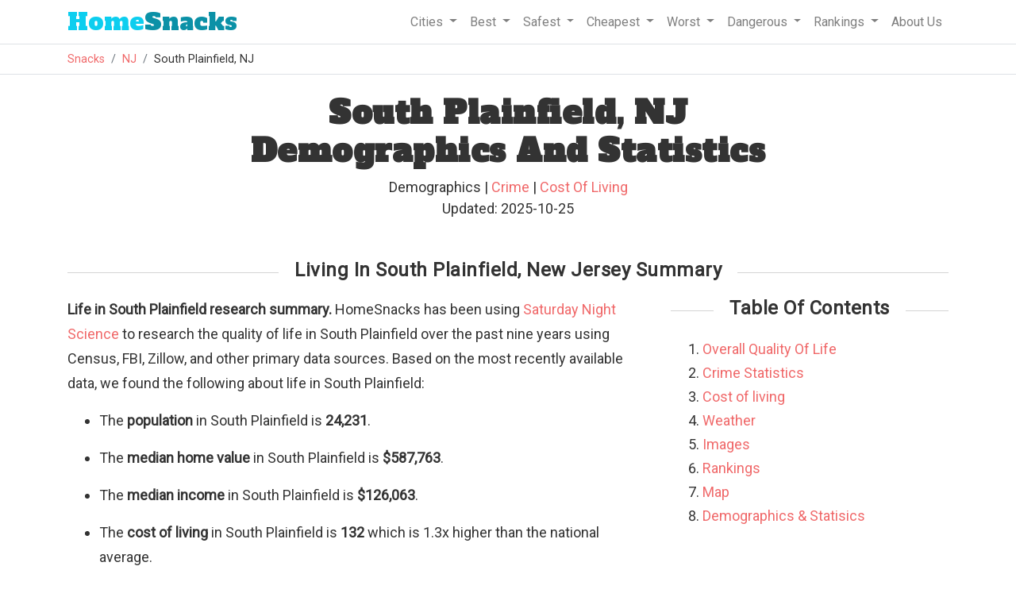

--- FILE ---
content_type: text/html
request_url: https://www.homesnacks.com/nj/south-plainfield/
body_size: 14168
content:
<!DOCTYPE html><html lang="en"><head><meta charset="UTF-8"/>
<script>var __ezHttpConsent={setByCat:function(src,tagType,attributes,category,force,customSetScriptFn=null){var setScript=function(){if(force||window.ezTcfConsent[category]){if(typeof customSetScriptFn==='function'){customSetScriptFn();}else{var scriptElement=document.createElement(tagType);scriptElement.src=src;attributes.forEach(function(attr){for(var key in attr){if(attr.hasOwnProperty(key)){scriptElement.setAttribute(key,attr[key]);}}});var firstScript=document.getElementsByTagName(tagType)[0];firstScript.parentNode.insertBefore(scriptElement,firstScript);}}};if(force||(window.ezTcfConsent&&window.ezTcfConsent.loaded)){setScript();}else if(typeof getEzConsentData==="function"){getEzConsentData().then(function(ezTcfConsent){if(ezTcfConsent&&ezTcfConsent.loaded){setScript();}else{console.error("cannot get ez consent data");force=true;setScript();}});}else{force=true;setScript();console.error("getEzConsentData is not a function");}},};</script>
<script>var ezTcfConsent=window.ezTcfConsent?window.ezTcfConsent:{loaded:false,store_info:false,develop_and_improve_services:false,measure_ad_performance:false,measure_content_performance:false,select_basic_ads:false,create_ad_profile:false,select_personalized_ads:false,create_content_profile:false,select_personalized_content:false,understand_audiences:false,use_limited_data_to_select_content:false,};function getEzConsentData(){return new Promise(function(resolve){document.addEventListener("ezConsentEvent",function(event){var ezTcfConsent=event.detail.ezTcfConsent;resolve(ezTcfConsent);});});}</script>
<script>if(typeof _setEzCookies!=='function'){function _setEzCookies(ezConsentData){var cookies=window.ezCookieQueue;for(var i=0;i<cookies.length;i++){var cookie=cookies[i];if(ezConsentData&&ezConsentData.loaded&&ezConsentData[cookie.tcfCategory]){document.cookie=cookie.name+"="+cookie.value;}}}}
window.ezCookieQueue=window.ezCookieQueue||[];if(typeof addEzCookies!=='function'){function addEzCookies(arr){window.ezCookieQueue=[...window.ezCookieQueue,...arr];}}
addEzCookies([{name:"ezoab_193317",value:"mod1; Path=/; Domain=homesnacks.com; Max-Age=7200",tcfCategory:"store_info",isEzoic:"true",},{name:"ezosuibasgeneris-1",value:"09c9145b-b7df-4ffa-525a-6ed3b830ac79; Path=/; Domain=homesnacks.com; Expires=Mon, 25 Jan 2027 12:27:04 UTC; Secure; SameSite=None",tcfCategory:"understand_audiences",isEzoic:"true",}]);if(window.ezTcfConsent&&window.ezTcfConsent.loaded){_setEzCookies(window.ezTcfConsent);}else if(typeof getEzConsentData==="function"){getEzConsentData().then(function(ezTcfConsent){if(ezTcfConsent&&ezTcfConsent.loaded){_setEzCookies(window.ezTcfConsent);}else{console.error("cannot get ez consent data");_setEzCookies(window.ezTcfConsent);}});}else{console.error("getEzConsentData is not a function");_setEzCookies(window.ezTcfConsent);}</script><script type="text/javascript" data-ezscrex='false' data-cfasync='false'>window._ezaq = Object.assign({"edge_cache_status":13,"edge_response_time":131,"url":"https://www.homesnacks.com/nj/south-plainfield/"}, typeof window._ezaq !== "undefined" ? window._ezaq : {});</script><script type="text/javascript" data-ezscrex='false' data-cfasync='false'>window._ezaq = Object.assign({"ab_test_id":"mod1"}, typeof window._ezaq !== "undefined" ? window._ezaq : {});window.__ez=window.__ez||{};window.__ez.tf={};</script><script type="text/javascript" data-ezscrex='false' data-cfasync='false'>window.ezDisableAds = true;</script>
<script data-ezscrex='false' data-cfasync='false' data-pagespeed-no-defer>var __ez=__ez||{};__ez.stms=Date.now();__ez.evt={};__ez.script={};__ez.ck=__ez.ck||{};__ez.template={};__ez.template.isOrig=true;__ez.queue=__ez.queue||function(){var e=0,i=0,t=[],n=!1,o=[],r=[],s=!0,a=function(e,i,n,o,r,s,a){var l=arguments.length>7&&void 0!==arguments[7]?arguments[7]:window,d=this;this.name=e,this.funcName=i,this.parameters=null===n?null:w(n)?n:[n],this.isBlock=o,this.blockedBy=r,this.deleteWhenComplete=s,this.isError=!1,this.isComplete=!1,this.isInitialized=!1,this.proceedIfError=a,this.fWindow=l,this.isTimeDelay=!1,this.process=function(){f("... func = "+e),d.isInitialized=!0,d.isComplete=!0,f("... func.apply: "+e);var i=d.funcName.split("."),n=null,o=this.fWindow||window;i.length>3||(n=3===i.length?o[i[0]][i[1]][i[2]]:2===i.length?o[i[0]][i[1]]:o[d.funcName]),null!=n&&n.apply(null,this.parameters),!0===d.deleteWhenComplete&&delete t[e],!0===d.isBlock&&(f("----- F'D: "+d.name),m())}},l=function(e,i,t,n,o,r,s){var a=arguments.length>7&&void 0!==arguments[7]?arguments[7]:window,l=this;this.name=e,this.path=i,this.async=o,this.defer=r,this.isBlock=t,this.blockedBy=n,this.isInitialized=!1,this.isError=!1,this.isComplete=!1,this.proceedIfError=s,this.fWindow=a,this.isTimeDelay=!1,this.isPath=function(e){return"/"===e[0]&&"/"!==e[1]},this.getSrc=function(e){return void 0!==window.__ezScriptHost&&this.isPath(e)&&"banger.js"!==this.name?window.__ezScriptHost+e:e},this.process=function(){l.isInitialized=!0,f("... file = "+e);var i=this.fWindow?this.fWindow.document:document,t=i.createElement("script");t.src=this.getSrc(this.path),!0===o?t.async=!0:!0===r&&(t.defer=!0),t.onerror=function(){var e={url:window.location.href,name:l.name,path:l.path,user_agent:window.navigator.userAgent};"undefined"!=typeof _ezaq&&(e.pageview_id=_ezaq.page_view_id);var i=encodeURIComponent(JSON.stringify(e)),t=new XMLHttpRequest;t.open("GET","//g.ezoic.net/ezqlog?d="+i,!0),t.send(),f("----- ERR'D: "+l.name),l.isError=!0,!0===l.isBlock&&m()},t.onreadystatechange=t.onload=function(){var e=t.readyState;f("----- F'D: "+l.name),e&&!/loaded|complete/.test(e)||(l.isComplete=!0,!0===l.isBlock&&m())},i.getElementsByTagName("head")[0].appendChild(t)}},d=function(e,i){this.name=e,this.path="",this.async=!1,this.defer=!1,this.isBlock=!1,this.blockedBy=[],this.isInitialized=!0,this.isError=!1,this.isComplete=i,this.proceedIfError=!1,this.isTimeDelay=!1,this.process=function(){}};function c(e,i,n,s,a,d,c,u,f){var m=new l(e,i,n,s,a,d,c,f);!0===u?o[e]=m:r[e]=m,t[e]=m,h(m)}function h(e){!0!==u(e)&&0!=s&&e.process()}function u(e){if(!0===e.isTimeDelay&&!1===n)return f(e.name+" blocked = TIME DELAY!"),!0;if(w(e.blockedBy))for(var i=0;i<e.blockedBy.length;i++){var o=e.blockedBy[i];if(!1===t.hasOwnProperty(o))return f(e.name+" blocked = "+o),!0;if(!0===e.proceedIfError&&!0===t[o].isError)return!1;if(!1===t[o].isComplete)return f(e.name+" blocked = "+o),!0}return!1}function f(e){var i=window.location.href,t=new RegExp("[?&]ezq=([^&#]*)","i").exec(i);"1"===(t?t[1]:null)&&console.debug(e)}function m(){++e>200||(f("let's go"),p(o),p(r))}function p(e){for(var i in e)if(!1!==e.hasOwnProperty(i)){var t=e[i];!0===t.isComplete||u(t)||!0===t.isInitialized||!0===t.isError?!0===t.isError?f(t.name+": error"):!0===t.isComplete?f(t.name+": complete already"):!0===t.isInitialized&&f(t.name+": initialized already"):t.process()}}function w(e){return"[object Array]"==Object.prototype.toString.call(e)}return window.addEventListener("load",(function(){setTimeout((function(){n=!0,f("TDELAY -----"),m()}),5e3)}),!1),{addFile:c,addFileOnce:function(e,i,n,o,r,s,a,l,d){t[e]||c(e,i,n,o,r,s,a,l,d)},addDelayFile:function(e,i){var n=new l(e,i,!1,[],!1,!1,!0);n.isTimeDelay=!0,f(e+" ...  FILE! TDELAY"),r[e]=n,t[e]=n,h(n)},addFunc:function(e,n,s,l,d,c,u,f,m,p){!0===c&&(e=e+"_"+i++);var w=new a(e,n,s,l,d,u,f,p);!0===m?o[e]=w:r[e]=w,t[e]=w,h(w)},addDelayFunc:function(e,i,n){var o=new a(e,i,n,!1,[],!0,!0);o.isTimeDelay=!0,f(e+" ...  FUNCTION! TDELAY"),r[e]=o,t[e]=o,h(o)},items:t,processAll:m,setallowLoad:function(e){s=e},markLoaded:function(e){if(e&&0!==e.length){if(e in t){var i=t[e];!0===i.isComplete?f(i.name+" "+e+": error loaded duplicate"):(i.isComplete=!0,i.isInitialized=!0)}else t[e]=new d(e,!0);f("markLoaded dummyfile: "+t[e].name)}},logWhatsBlocked:function(){for(var e in t)!1!==t.hasOwnProperty(e)&&u(t[e])}}}();__ez.evt.add=function(e,t,n){e.addEventListener?e.addEventListener(t,n,!1):e.attachEvent?e.attachEvent("on"+t,n):e["on"+t]=n()},__ez.evt.remove=function(e,t,n){e.removeEventListener?e.removeEventListener(t,n,!1):e.detachEvent?e.detachEvent("on"+t,n):delete e["on"+t]};__ez.script.add=function(e){var t=document.createElement("script");t.src=e,t.async=!0,t.type="text/javascript",document.getElementsByTagName("head")[0].appendChild(t)};__ez.dot=__ez.dot||{};__ez.queue.addFileOnce('/detroitchicago/boise.js', '/detroitchicago/boise.js?gcb=195-1&cb=5', true, [], true, false, true, false);__ez.queue.addFileOnce('/parsonsmaize/abilene.js', '/parsonsmaize/abilene.js?gcb=195-1&cb=e80eca0cdb', true, [], true, false, true, false);__ez.queue.addFileOnce('/parsonsmaize/mulvane.js', '/parsonsmaize/mulvane.js?gcb=195-1&cb=e75e48eec0', true, ['/parsonsmaize/abilene.js'], true, false, true, false);__ez.queue.addFileOnce('/detroitchicago/birmingham.js', '/detroitchicago/birmingham.js?gcb=195-1&cb=539c47377c', true, ['/parsonsmaize/abilene.js'], true, false, true, false);</script>
<script data-ezscrex="false" type="text/javascript" data-cfasync="false">window._ezaq = Object.assign({"ad_cache_level":0,"adpicker_placement_cnt":0,"ai_placeholder_cache_level":0,"ai_placeholder_placement_cnt":-1,"article_category":"Living","domain":"homesnacks.com","domain_id":193317,"ezcache_level":2,"ezcache_skip_code":0,"has_bad_image":0,"has_bad_words":0,"is_sitespeed":0,"lt_cache_level":0,"response_size":66881,"response_size_orig":61122,"response_time_orig":110,"template_id":5,"url":"https://www.homesnacks.com/nj/south-plainfield/","word_count":0,"worst_bad_word_level":0}, typeof window._ezaq !== "undefined" ? window._ezaq : {});__ez.queue.markLoaded('ezaqBaseReady');</script>
<script type='text/javascript' data-ezscrex='false' data-cfasync='false'>
window.ezAnalyticsStatic = true;

function analyticsAddScript(script) {
	var ezDynamic = document.createElement('script');
	ezDynamic.type = 'text/javascript';
	ezDynamic.innerHTML = script;
	document.head.appendChild(ezDynamic);
}
function getCookiesWithPrefix() {
    var allCookies = document.cookie.split(';');
    var cookiesWithPrefix = {};

    for (var i = 0; i < allCookies.length; i++) {
        var cookie = allCookies[i].trim();

        for (var j = 0; j < arguments.length; j++) {
            var prefix = arguments[j];
            if (cookie.indexOf(prefix) === 0) {
                var cookieParts = cookie.split('=');
                var cookieName = cookieParts[0];
                var cookieValue = cookieParts.slice(1).join('=');
                cookiesWithPrefix[cookieName] = decodeURIComponent(cookieValue);
                break; // Once matched, no need to check other prefixes
            }
        }
    }

    return cookiesWithPrefix;
}
function productAnalytics() {
	var d = {"pr":[6,3],"omd5":"d8622783dbb28438c481439ccdb025c0","nar":"risk score"};
	d.u = _ezaq.url;
	d.p = _ezaq.page_view_id;
	d.v = _ezaq.visit_uuid;
	d.ab = _ezaq.ab_test_id;
	d.e = JSON.stringify(_ezaq);
	d.ref = document.referrer;
	d.c = getCookiesWithPrefix('active_template', 'ez', 'lp_');
	if(typeof ez_utmParams !== 'undefined') {
		d.utm = ez_utmParams;
	}

	var dataText = JSON.stringify(d);
	var xhr = new XMLHttpRequest();
	xhr.open('POST','/ezais/analytics?cb=1', true);
	xhr.onload = function () {
		if (xhr.status!=200) {
            return;
		}

        if(document.readyState !== 'loading') {
            analyticsAddScript(xhr.response);
            return;
        }

        var eventFunc = function() {
            if(document.readyState === 'loading') {
                return;
            }
            document.removeEventListener('readystatechange', eventFunc, false);
            analyticsAddScript(xhr.response);
        };

        document.addEventListener('readystatechange', eventFunc, false);
	};
	xhr.setRequestHeader('Content-Type','text/plain');
	xhr.send(dataText);
}
__ez.queue.addFunc("productAnalytics", "productAnalytics", null, true, ['ezaqBaseReady'], false, false, false, true);
</script><base href="https://www.homesnacks.com/nj/south-plainfield/"/>
    
    <meta name="viewport" content="width=device-width, initial-scale = 1.0, maximum-scale=1.0, user-scalable=no"/>

    <title>South Plainfield, NJ Demographics And Statistics: Updated For 2025 - HomeSnacks</title>
    <meta name="description" content="We take you around South Plainfield to find out what it&#39;s like to call it home."/>
    <link rel="canonical" href="https://www.homesnacks.com/nj/south-plainfield/"/>
    <link rel="shortcut icon" href="https://www.homesnacks.com/wp-content/uploads/2015/03/hs-favicon.png"/>

    <meta property="og:locale" content="en_US"/>
    <meta property="og:title" content="South Plainfield, NJ Demographics And Statistics: Updated For 2025"/>
    <meta property="og:description" content="We take you around South Plainfield to find out what it&#39;s like to call it home."/>
    <meta property="og:url" content="https://www.homesnacks.com/nj/south-plainfield/"/>
    <meta property="og:site_name" content="HomeSnacks"/>
    <meta property="article:publisher" content="https://www.facebook.com/HomeSnacks"/>
    <meta property="article:tag" content="New Jersey"/>
    <meta property="article:section" content="Living"/>
    <meta property="og:image" content="https://www.homesnacks.com/images/defaults/best-neighborhoods/9.jpg"/>
    <meta property="og:image:width" content="600"/>
    <meta property="og:image:height" content="360"/>
    <meta name="twitter:card" content="summary_large_image"/>
    <meta name="twitter:description" content="We take you around South Plainfield to find out what it&#39;s like to call it home."/>
		
    <link rel="stylesheet" href="https://www.homesnacks.com/assets/css/bootstrap.min.css"/>
    <link rel="preconnect" href="https://fonts.googleapis.com"/>
    <link rel="preconnect" href="https://fonts.gstatic.com" crossorigin=""/>
    <link href="https://fonts.googleapis.com/css?family=Roboto%3A300%2C400&amp;ver=4.1.8" rel="stylesheet" type="text/css"/>
    <link href="https://fonts.googleapis.com/css?family=Alfa+Slab+One" rel="stylesheet"/>
    <link rel="stylesheet" type="text/css" href="https://www.homesnacks.com/college/css/style.css"/>
    
<style>
  body{
    font-size:18px;
  }
.axis-line {
 fill: none;
 stroke: black;
 stroke-width: 1px;
}


.legend {
	font-family: 'Raleway', sans-serif;
	fill: #333333;
}

.tooltip {
	fill: #333333;
}
.radarChart{
	width:100%;
  margin-left: auto;
	margin-right: auto;
}
.categoryColumn{
	float:left;
	width:50%;
	size:border-box;
}

.color-blue{
	color:#1F77B4;
}
.color-red{
	color:#D62728;
}
.breakLine{
	border-bottom:1px solid #f8f9fa!important;
	width:75%;
	margin-left:auto;
	margin-right:auto;
	margin-bottom:20px;
}
.radarStroke0{
	stroke:#C0C0C0!important;
}
.radarChartAverage{
	height:350px;
}
.rank-list-item{
  padding: 10px;
}
h4{
  margin:0px;
  font-size: 1.25rem;
}
#toc li{
  padding-bottom: 3px;
}
.jump{
  color: #f0696a; cursor:pointer;
}
.title{
  margin-bottom:20px;
}

</style>


    <script src="https://www.homesnacks.com/cities/js/master.js" type="text/javascript" defer=""></script>
    <script>
     (function(i,s,o,g,r,a,m){i['GoogleAnalyticsObject']=r;i[r]=i[r]||function(){
     (i[r].q=i[r].q||[]).push(arguments)},i[r].l=1*new Date();a=s.createElement(o),
     m=s.getElementsByTagName(o)[0];a.async=1;a.src=g;m.parentNode.insertBefore(a,m)
     })(window,document,'script','//www.google-analytics.com/analytics.js','ga');

     ga('create', 'UA-61370432-1', 'auto');
     ga('send', 'pageview');
    </script><script type='text/javascript'>
var ezoTemplate = 'orig_site';
var ezouid = '1';
var ezoFormfactor = '1';
</script><script data-ezscrex="false" type='text/javascript'>
var soc_app_id = '0';
var did = 193317;
var ezdomain = 'homesnacks.com';
var ezoicSearchable = 1;
</script>
<script async data-ezscrex="false" data-cfasync="false" src="//www.humix.com/video.js"></script></head>
  <body>
    <div class="border-bottom w-100">
      <div class="container">
        <nav class="navbar navbar-expand-lg navbar-light">
         <a class="navbar-brand" href="https://www.homesnacks.com"><span class="hs-style">Home</span>Snacks</a>
         <button class="navbar-toggler" type="button" data-toggle="collapse" data-target="#navbarSupportedContent" aria-controls="navbarSupportedContent" aria-expanded="false" aria-label="Toggle navigation">
          <span class="navbar-toggler-icon"></span>
         </button>

         <div class="collapse navbar-collapse" id="navbarSupportedContent">
          <ul class="navbar-nav ml-auto">
            <li class="nav-item dropdown">
              <a class="nav-link dropdown-toggle" href="#" id="navbarCities" role="button" data-toggle="dropdown" aria-haspopup="true" aria-expanded="false">
               Cities
              </a>
              <div class="dropdown-menu" aria-labelledby="navbarCities">
                <a class="dropdown-item" href="https://www.homesnacks.com/list-of-cities-in-usa.html">Biggest Cities In America</a>
                <a class="dropdown-item" href="https://www.homesnacks.com/cities/cities-in-california/">Biggest Cities In California</a>
                <a class="dropdown-item" href="https://www.homesnacks.com/cities/cities-in-florida/">Biggest Cities In Florida</a>
                <a class="dropdown-item" href="https://www.homesnacks.com/cities/cities-in-texas/">Biggest Cities In Texas</a>
              </div>
            </li>
            <li class="nav-item dropdown">
              <a class="nav-link dropdown-toggle" href="#" id="navbarBest" role="button" data-toggle="dropdown" aria-haspopup="true" aria-expanded="false">
               Best
              </a>
              <div class="dropdown-menu" aria-labelledby="navbarBest">
                <a class="dropdown-item" href="https://www.homesnacks.com/best-places-to-live-in-america/">Best Places To Live In America</a>
                <a class="dropdown-item" href="https://www.homesnacks.com/these-are-the-10-best-states-to-live-in-america/">Best States To Live In America</a>
                <a class="dropdown-item" href="https://www.homesnacks.com/category/best-places-to-live/">Best Places To Live By State</a>
                <a class="dropdown-item" href="https://www.homesnacks.com/best-places-to-live-in-california/">Best Places To Live In Florida</a>
                <a class="dropdown-item" href="https://www.homesnacks.com/these-are-the-10-best-places-to-live-in-florida/">Best Places To Live In California</a>
              </div>
            </li>
            <li class="nav-item dropdown">
              <a class="nav-link dropdown-toggle" href="#" id="navbarSafest" role="button" data-toggle="dropdown" aria-haspopup="true" aria-expanded="false">
               Safest
              </a>
              <div class="dropdown-menu" aria-labelledby="navbarSafest">
                <a class="dropdown-item" href="https://www.homesnacks.com/safest/">Safest Cities To Live In America</a>
                <a class="dropdown-item" href="https://www.homesnacks.com/safest-states-in-america/">Safest States To Live In America</a>
                <a class="dropdown-item" href="https://www.homesnacks.com/cities/safest-places-in-florida/">Safest Places To Live In Florida</a>
                <a class="dropdown-item" href="https://www.homesnacks.com/cities/safest-places-in-california/">Safest Places To Live In California</a>
                <a class="dropdown-item" href="https://www.homesnacks.com/cities/safest-places-in-texas/">Safest Places To Live In Texas</a>
              </div>
            </li>
            <li class="nav-item dropdown">
              <a class="nav-link dropdown-toggle" href="#" id="navbarSafest" role="button" data-toggle="dropdown" aria-haspopup="true" aria-expanded="false">
               Cheapest
              </a>
              <div class="dropdown-menu" aria-labelledby="navbarSafest">
                <a class="dropdown-item" href="https://www.homesnacks.com/cheapest-cities-in-america/">Affordable Cities To Live In America</a>
                <a class="dropdown-item" href="https://www.homesnacks.com/cheapest-states-to-live-in/">Affordable States To Live In America</a>
                <a class="dropdown-item" href="https://www.homesnacks.com/category/affordable/">Affordable Places To Live By State</a>
                <a class="dropdown-item" href="https://www.homesnacks.com/most-affordable-places-in-florida/">Affordable Places To Live In Florida</a>
                <a class="dropdown-item" href="https://www.homesnacks.com/most-affordable-places-in-california/">Affordable Places To Live In California</a>
              </div>
            </li>
            <li class="nav-item dropdown">
              <a class="nav-link dropdown-toggle" href="#" id="navbarWorst" role="button" data-toggle="dropdown" aria-haspopup="true" aria-expanded="false">
               Worst
              </a>
              <div class="dropdown-menu" aria-labelledby="navbarWorst">
                <a class="dropdown-item" href="https://www.roadsnacks.net/worst-places-to-live-in-america/">Worst Cities To Live In America</a>
                <a class="dropdown-item" href="https://www.roadsnacks.net/worst-states-in-america/">Worst States To Live In America</a>
                <a class="dropdown-item" href="https://www.roadsnacks.net/category/worst/">Worst Places To Live By State</a>
                <a class="dropdown-item" href="https://www.roadsnacks.net/these-are-the-ten-worst-places-in-florida/">Worst Places To Live In Florida</a>
                <a class="dropdown-item" href="https://www.roadsnacks.net/worst-places-to-live-in-california/">Worst Places To Live In California</a>
                <a class="dropdown-item" href="https://www.roadsnacks.net/worst-places-to-live-in-texas/">Worst Places To Live In Texas</a>
              </div>
            </li>
            <li class="nav-item dropdown">
              <a class="nav-link dropdown-toggle" href="#" id="navbarDangerous" role="button" data-toggle="dropdown" aria-haspopup="true" aria-expanded="false">
               Dangerous
              </a>
              <div class="dropdown-menu" aria-labelledby="navbarDangerous">
                <a class="dropdown-item" href="https://www.roadsnacks.net/most-dangerous-cities/">Most Dangerous Cities To Live In America</a>
                <a class="dropdown-item" href="https://www.roadsnacks.net/most-dangerous-states-in-america/">Most Dangerous States To Live In America</a>
                <a class="dropdown-item" href="https://www.roadsnacks.net/category/dangerous/">Most Dangerous Cities To Live By State</a>
                <a class="dropdown-item" href="https://www.roadsnacks.net/most-dangerous-cities-in-florida/">Most Dangerous Cities In Florida</a>
                <a class="dropdown-item" href="https://www.roadsnacks.net/most-dangerous-cities-in-california/">Most Dangerous Cities In California</a>
                <a class="dropdown-item" href="https://www.roadsnacks.net/most-dangerous-places-in-texas/">Most Dangerous Cities In Texas</a>
              </div>
            </li>
              <li class="nav-item dropdown">
              <a class="nav-link dropdown-toggle" href="#" id="navbarRankings" role="button" data-toggle="dropdown" aria-haspopup="true" aria-expanded="false">
               Rankings
              </a>
              <div class="dropdown-menu" aria-labelledby="navbarRankings">
                <a class="dropdown-item" href="https://www.homesnacks.com/category/research/">Demographics And Statistics</a>
                <a class="dropdown-item" href="https://www.homesnacks.com/answers/">Questions And Answers</a>
                <a class="dropdown-item" href="https://www.homesnacks.com/category/richest/">Richest Cities</a>
                <a class="dropdown-item" href="https://www.homesnacks.com/category/best-neighborhoods/">Best Neighborhoods</a>
              </div>
            </li>
            <li class="nav-item">
              <a class="nav-link" href="https://www.homesnacks.com/about-us/">
               About Us
              </a>
            </li>
          </ul>
         </div>
        </nav>
      </div><!--.container-->
    </div>
    <div class="border-bottom w-100">
      <div class="container">
        <ol class="breadcrumb">
          <li class="breadcrumb-item"><a href="https://www.homesnacks.com">Snacks</a></li>
          
<li class="breadcrumb-item"><a href="https://www.homesnacks.com/cities/cities-in-new-jersey/">NJ</a></li>
<li class="breadcrumb-item">South Plainfield, NJ</li>

        </ol>
      </div>
    </div>
    
    
<div class="container">
  <h1 class="mt-4 text-center">South Plainfield, NJ<br/>Demographics And Statistics</h1>
  <div class="mt-2 text-center mb-3">
    <div id="author_info" style="font-size:18px;">
      Demographics
       | <a href="https://www.homesnacks.com/nj/south-plainfield-crime/">Crime</a>
       | <a href="https://www.homesnacks.com/nj/south-plainfield-cost-of-living/">Cost Of Living</a>
      <br/>
      Updated: 2025-10-25
    </div>
  </div>

  
  <h2 class="section-header"><span>Living In South Plainfield, New Jersey Summary</span></h2>
  <div class="row">
    <div class="col-sm-8">
      <div class="row">
        <div class="col-sm-12">
          <p><b>Life in South Plainfield research summary.</b> HomeSnacks has been using <a href="https://www.homesnacks.com/about-us/saturday-night-science/">Saturday Night Science</a> to research the quality of life in South Plainfield over the past nine years using Census, FBI, Zillow, and other primary data sources. Based on the most recently available data, we found the following about life in South Plainfield: </p>
          <ul>
          <li><p>The <b>population</b> in South Plainfield is <b>24,231</b>.</p></li>
          <li><p>The <b>median home value</b> in South Plainfield is <b>$587,763</b>.</p></li>
          <li><p>The <b>median income</b> in South Plainfield is <b>$126,063</b>.</p></li>
          
          <li><p>The <b>cost of living</b> in South Plainfield is <b>132</b> which is 1.3x
            
              higher than the national average.
            </p></li>
          
          <li><p>The <b>median rent</b> in South Plainfield is <b>$1,928</b>.</p></li>
          <li><p>The <b>unemployment rate</b> in South Plainfield is <b>7.2%</b>.</p></li>
          <li><p>The <b>poverty rate</b> in South Plainfield is <b>3.6%</b>.</p></li>
          <li><p>The <b>average high</b> in South Plainfield is <b>63.9°</b> and the <b>average low</b> is <b>43.1°</b>.</p></li>
          </ul>
        </div>
      </div>
    </div>
    <div class="col-sm-4">
      <h3 class="text-center mt-0 mb-4 section-header"><span>Table Of Contents</span></h3>
      <ol id="toc">
        <li><a href="#overall">Overall Quality Of Life</a></li>
        <li><a href="#crime">Crime Statistics</a></li>
        <li><a href="#cost-of-living">Cost of living</a></li>
        <li><a href="#weather">Weather</a></li>
        <li><a href="#images">Images</a></li>
        
        <li><a href="#rankings">Rankings</a></li>
        <li><a href="#map">Map</a></li>
        <li><a href="#demographics">Demographics &amp; Statisics</a></li>
      </ol>
    </div>
  </div><!--.row .summary-->
  

  
  
  <section id="overall">
	
	<h2 class="text-center mt-4 mb-4 section-header"><span>South Plainfield SnackAbility</span></h2>
  <div class="row">
    <div class="col-sm-4 ta-center">
    	<div class="col statistic-box" data-bg="oddbird" style="margin:0px;"><div class="statistic-box-inner"><span>9</span><br/>Overall SnackAbility</div></div>
    </div>
    <div class="col-sm-8">
      <div class="row">
        <div class="col-sm-6">
          <div class="row">
            <div class="col-6">
              <div class="info-box border">
                <div class="row minor-score-align">
                  <div class="col-7 snackscore">Jobs</div>
                  <div class="col-5 ta-right">8<span class="source">/10</span></div>
                </div>
              </div>
            </div>
            <div class="col-6">
              <div class="info-box border">
                <div class="row minor-score-align">
                  <div class="col-7 snackscore">Housing</div>
                  <div class="col-5 ta-right">9</div>
                </div>
              </div>
            </div>
            </div>
          <div class="row">
            <div class="col-6">
              <div class="info-box border">
                <div class="row minor-score-align">
                  <div class="col-7 snackscore">Affordability</div>
                  <div class="col-5 ta-right">7</div>
                </div>
              </div>
            </div>
            <div class="col-6">
              <div class="info-box border">
                <div class="row minor-score-align">
                  <div class="col-7 snackscore">Diversity</div>
                  <div class="col-5 ta-right">10</div>
                </div>
              </div>
            </div>
            </div>
        </div>
        <div class="col-sm-6">
          <div class="row">
            <div class="col-6">
              <div class="info-box border">
                <div class="row minor-score-align">
                  <div class="col-7 snackscore">Safety</div><div class="col-5 ta-right">8</div>
                  </div>
              </div>
            </div>
            <div class="col-6">
              <div class="info-box border">
                <div class="row minor-score-align">
                  <div class="col-7 snackscore">Amenities</div><div class="col-5 ta-right">9</div>
                </div>
              </div>
            </div>
            </div>
          <div class="row">
            <div class="col-6">
              <div class="info-box border">
                <div class="row minor-score-align">
                  <div class="col-7 snackscore">Education</div><div class="col-5 ta-right">8</div>
                </div>
              </div>
            </div>
            <div class="col-6">
              <div class="info-box border">
                <div class="row minor-score-align">
                  <div class="col-7 snackscore">Commute</div><div class="col-5 ta-right">5</div>
                </div>
              </div>
            </div>
            </div>
        </div>
      </div>
    </div>
  </div><!--.row .summary-->
  
  </section>
  
  


  
  
  <section id="crime">
  <h2 class="section-header"><span><a href="https://www.homesnacks.com/nj/south-plainfield-crime/">South Plainfield, NJ Crime Report</a></span></h2>
  <div class="row">
	  <div class="col-lg-8">
	    <div class="row mb-2">
        <p><b>Crime in South Plainfield summary.</b> We use data from the FBI to determine the crime rates in South Plainfield. Key points include: </p>
        <ul>
        <li><p>There were <b>504 total crimes</b> in South Plainfield in the last reporting year.</p></li>
        <li><p>The <b>overall crime rate per 100,000</b> people in South Plainfield is <b>2,048.4 / 100k people</b>.</p></li>
        <li><p>The <b>violent crime rate per 100,000</b> people in South Plainfield is <b>117.9 / 100k people</b>.</p></li>
        <li><p>The <b>property crime rate per 100,000</b> people in South Plainfield is <b>1,930.5 / 100k people</b>.</p></li>
        <li><p>Overall, crime in South Plainfield is <b>-3.34% below the national average</b>.</p></li>
        </ul>
	    </div>
	  </div>
    <div class="col-lg-4">
      <div class="col statistic-box" data-bg="oddbird"><div class="statistic-box-inner"><span>504</span><br/>Total Crimes</div></div>
      <div class="col statistic-box" data-bg="oddbird">
          
          <div class="statistic-box-inner" style="color:green;">
          
            <span>-3.34%</span>
            
            <br/>Below National Average
            
          </div>
        </div>
    </div>
  </div>
  <div class="row">
    <div class="col-lg-8">
      <h3>Crime In South Plainfield Comparison Table</h3>
      <div class="table-responsive">
      <table class="table statistic-table">
        <thead>
          <tr>
            <th>Statistic</th>
            <th>Count<br/><span class="source">Raw</span></th>
            <th>South Plainfield<br/><span class="source">/ 100k People</span></th>
            <th>New Jersey<br/><span class="source">/ 100k People</span></th>
            <th>National<br/><span class="source">/ 100k People</span></th></tr>
        </thead>
        <tbody>
          <tr style="background:#f9f9f9;">
            <td>Total Crimes Per 100K</td>
            <td>504</td>
            <td>2,048.4</td>
            <td>1,645.1</td>
            <td>2,119.2</td>
            
          </tr>
          <tr style="height:10px;">
            <td colspan="5"></td>
          </tr>
          
          <tr style="background:#f9f9f9;">
            <td>Violent Crime</td>
            <td>29</td>
            <td>117.9</td>
            <td>217.7</td>
            <td>359.0</td>
          </tr>
          
          <tr>
            <td>Murder</td>
            <td>0</td>
            <td>0.0</td>
            <td>2.3</td>
            <td>5.0</td>
          </tr>
          
          <tr>
            <td>Robbery</td>
            <td>8</td>
            <td>32.5</td>
            <td>49.3</td>
            <td>61.0</td>
          </tr>
          
          <tr>
            <td>Aggravated Assault</td>
            <td>21</td>
            <td>85.3</td>
            <td>148.8</td>
            <td>256.0</td>
          </tr>
          
          <tr style="background:#f9f9f9;">
            <td>Property Crime</td>
            <td>475</td>
            <td>1,930.5</td>
            <td>1,427.3</td>
            <td>1,760.0</td>
          </tr>
          
          <tr>
            <td>Burglary</td>
            <td>25</td>
            <td>101.6</td>
            <td>145.3</td>
            <td>229.0</td>
          </tr>
          
          <tr>
            <td>Larceny</td>
            <td>427</td>
            <td>1,735.4</td>
            <td>1,119.4</td>
            <td>1,272.0</td>
          </tr>
          
          <tr>
            <td>Car Theft</td>
            <td>23</td>
            <td>93.5</td>
            <td>162.6</td>
            <td>259.0</td>
          </tr>
          
        </tbody>
      </table>
      </div>
      <div class="info-box border">
        <div class="" style="text-align:center;">
          <a href="https://www.homesnacks.com/nj/south-plainfield-crime/"> South Plainfield Full Crime Report</a>
        </div>
      </div>
    </div>
  </div>
  </section>
  
  

	
  
  
  <section id="cost-of-living">
  <h2 class="section-header"><span><a href="https://www.homesnacks.com/nj/south-plainfield-cost-of-living/">South Plainfield, NJ Cost Of Living</a></span></h2>
  <div class="row">
    <div class="col-lg-8">
      <p><b>Cost of living in South Plainfield summary.</b> We use data on the cost of living to determine how expensive it is to live in South Plainfield. Real estate prices drive most of the variance in cost of living around New Jersey. Key points include: </p>
      <ul>
      <li><p>The <b>cost of living</b> in South Plainfield is <b>132</b> with 100 being average.</p></li>
      <li><p>The <b>cost of living</b> in South Plainfield is <b>1.3x higher</b> than the national average.</p></li>
      <li><p>The median home value in South Plainfield is $587,763.</p></li>
      <li><p>The median income in South Plainfield is $126,063.</p></li>
      </ul>
    </div>
    <div class="col-lg-4">
      <div class="col statistic-box" data-bg="oddbird"><div class="statistic-box-inner"><span>132</span><br/>South Plainfield&#39;s Overall Cost Of Living</div></div>
      <div class="col statistic-box" data-bg="oddbird">
      	
  			<div class="statistic-box-inner" style="color:red;">
				
      		<span>1.3x</span>
      		
      		<br/>Higher Than The National Average
      		
      	</div>
			</div>
		</div>
	</div>
  <div class="row">  
    <h3>Cost Of Living In South Plainfield Comparison Table</h3>
    <div class="col-lg-8">
      <div class="table-responsive">
      <table class="table statistic-table">
        <thead>
          <tr>
            <th>Living Expense</th>
            <th><a href="https://www.homesnacks.com/nj/south-plainfield-cost-of-living/">South Plainfield</a></th>
            <th>New Jersey</th>
            <th><a href="https://www.homesnacks.com/cheapest-states-to-live-in/">National Average</a></th></tr>
        </thead>
        <tbody>
          <tr style="background:#f9f9f9;">
            <td>Overall</td>
            <td>132</td>
            <td>122</td>
            <td>100</td>
            
          </tr>
          <tr style="height:10px;">
            <td colspan="5"></td>
          </tr>
          
          <tr style="background:#f9f9f9;">
            <td>Services</td>
            <td>113</td>
            <td>108</td>
            <td>100</td>
          </tr>
          
          <tr>
            <td>Groceries</td>
            <td>103</td>
            <td>104</td>
            <td>100</td>
          </tr>
          
          <tr style="background:#f9f9f9;">
            <td>Health</td>
            <td>101</td>
            <td>99</td>
            <td>100</td>
          </tr>
          
          <tr>
            <td>Housing</td>
            <td>184</td>
            <td>159</td>
            <td>100</td>
          </tr>
          
          <tr style="background:#f9f9f9;">
            <td>Transportation</td>
            <td>105</td>
            <td>101</td>
            <td>100</td>
          </tr>
          
          <tr>
            <td>Utilities</td>
            <td>108</td>
            <td>107</td>
            <td>100</td>
          </tr>
          
        </tbody>
      </table>
      </div>
      <div class="info-box border">
        <div class="" style="text-align:center;">
          <a href="https://www.homesnacks.com/nj/south-plainfield-cost-of-living/"> South Plainfield Full Cost Of Living Report</a>
        </div>
      </div>
    </div>
  </div>
  </section>
  
  

  
  
  <section id="weather">
  <h2 class="section-header"><span>South Plainfield, NJ Weather</span></h2>
  <div class="row">
    <div class="col-lg-8">
      <ul>
        <li><p>The <b>average high</b> in South Plainfield is <b>63.9°</b> and the <b>average low</b> is <b>43.1°</b>.</p></li>
        <li><p>There are <b>78.6</b> <b>days of precipitation</b> each year.</p></li>
        <li><p>Expect an average of <b>48.3 inches of precipitation</b> each year with <b>23.8 inches of snow</b>.</p></li>
      </ul>
      <div class="table-responsive">
        <div class="table-responsive">
          <table class="table statistic-table">
            <thead>
              <tr><th>Stat</th><th>South Plainfield</th></tr>
            </thead>
            <tbody>
              
                <tr><td>Average Annual High</td><td>63.9</td></tr>
              
                <tr><td>Average Annual Low</td><td>43.1</td></tr>
              
                <tr><td>Annual Precipitation Days</td><td>78.6</td></tr>
              
                <tr><td>Average Annual Precipitation</td><td>48.3</td></tr>
              
                <tr><td>Average Annual Snowfall</td><td>23.8</td></tr>
              
            </tbody>
          </table>
        </div>
      </div>
    </div>
    <div class="col-lg-4">
      <div class="col statistic-box" data-bg="oddbird"><div class="statistic-box-inner"><span>63.9°</span><br/>Average High</div></div>
      <div class="col statistic-box" data-bg="oddbird"><div class="statistic-box-inner"><span>78.6</span><br/>Days of Rain</div></div>
    </div>
  </div>
  </section>

  

  

  
  
  <section id="images">
  <h2 class="section-header"><span>South Plainfield, NJ Photos</span></h2>
  <div class="row">
    
    <div class="col-md-4 strip-item-outer">
      <div class="strip-item">
        
        <img src="https://www.homesnacks.com/images/nj/south-plainfield-nj-0.jpg" alt="Train Q"/>
        <div class="mask"></div>
      </div><!--.strip-item-->
      
      <div class="strip-item-outer-source">Source: <span source="en.wikipedia.org/wiki/File:Train_Q410.jpg" data="" onclick="source(this);">Wikipedia User Jonathan Berkemeyer / 3D </span></div>
      
    </div><!--.strip-item-outer-->
    
  </div>
  </section>
  

    
  
  

  
  <section id="rankings">
  
  
  <h2 class="section-header"><span>Rankings for South Plainfield in New Jersey</span></h2>
  
  <div class="row">
    
    <div class="col-md-4 strip-item-outer">
      <div class="strip-item">
        
        <a href="https://www.roadsnacks.net/worst-places-to-live-in-new-jersey/"><h3>Ranks #57 in Worst Places To Live In New Jersey</h3></a>
        
        <a href="https://www.roadsnacks.net/worst-places-to-live-in-new-jersey/"><img src="https://www.homesnacks.com/images/defaults/best-neighborhoods/10.jpg" alt="Worst Places To Live In New Jersey"/></a>
        <div class="mask" onclick="location.href=&#39;https://www.roadsnacks.net/worst-places-to-live-in-new-jersey/&#39;"></div>
      </div><!--.strip-item-->
    </div><!--.strip-item-outer-->
    
    <div class="col-md-4 strip-item-outer">
      <div class="strip-item">
        
        <a href="https://www.homesnacks.com/most-affordable-places-in-new-jersey/"><h3>Ranks #60 in Cheapest Places To Live In New Jersey</h3></a>
        
        <a href="https://www.homesnacks.com/most-affordable-places-in-new-jersey/"><img src="https://www.homesnacks.com/images/defaults/best-neighborhoods/9.jpg" alt="Cheapest Places To Live In New Jersey"/></a>
        <div class="mask" onclick="location.href=&#39;https://www.homesnacks.com/most-affordable-places-in-new-jersey/&#39;"></div>
      </div><!--.strip-item-->
    </div><!--.strip-item-outer-->
    
    <div class="col-md-4 strip-item-outer">
      <div class="strip-item">
        
        <a href="https://www.homesnacks.com/richest-places-in-new-jersey/"><h3>Ranks #74 in Richest Cities In New Jersey</h3></a>
        
        <a href="https://www.homesnacks.com/richest-places-in-new-jersey/"><img src="https://www.homesnacks.com/images/defaults/best-neighborhoods/8.jpg" alt="Richest Cities In New Jersey"/></a>
        <div class="mask" onclick="location.href=&#39;https://www.homesnacks.com/richest-places-in-new-jersey/&#39;"></div>
      </div><!--.strip-item-->
    </div><!--.strip-item-outer-->
    
  </div><!--.row-->
  </section> 
  

  
  
  

  <section id="map">
  <h2 class="section-header"><span>Locations Around South Plainfield</span></h2>
  <div class="row">
    <div class="col-sm-6 card-outer">
      <div class="card">
        <div class="title">
          <h3>Map Of South Plainfield, NJ</h3>
        </div>
        <iframe src="https://www.google.com/maps/embed/v1/place?key=AIzaSyDW7P8ndCJaFEyj-KU6PGSvIaggD1MdYcg&amp;zoom=10&amp;q=South+Plainfield,NJ" width="100%" height="450" frameborder="0" style="border:0;" allowfullscreen=""></iframe>
      </div><!--.card-->
    </div><!--.card-outer-->
    <div class="col-sm-6 card-outer">
      <div class="card">
        <div class="title">
          <h3>Best Places Around South Plainfield</h3>
        </div>
        <div class="rank-list-item">
          <div class="rank">
            <b>1</b>
          </div>
          <div class="list-item">
            <h4>
              <a href="https://www.homesnacks.com/nj/martinsville/">
                Martinsville, NJ
              </a><br/>
              <span class="sub-head">Population 12,016</span></h4>
          </div>
        </div>
        <div class="rank-list-item">
          <div class="rank">
            <b>2</b>
          </div>
          <div class="list-item">
            <h4>
              <a href="https://www.homesnacks.com/nj/florham-park/">
                Florham Park, NJ
              </a><br/>
              <span class="sub-head">Population 13,134</span></h4>
          </div>
        </div>
        <div class="rank-list-item">
          <div class="rank">
            <b>3</b>
          </div>
          <div class="list-item">
            <h4>
              <a href="https://www.homesnacks.com/nj/bradley-gardens/">
                Bradley Gardens, NJ
              </a><br/>
              <span class="sub-head">Population 14,315</span></h4>
          </div>
        </div>
        <div class="rank-list-item">
          <div class="rank">
            <b>4</b>
          </div>
          <div class="list-item">
            <h4>
              <a href="https://www.homesnacks.com/nj/westfield/">
                Westfield, NJ
              </a><br/>
              <span class="sub-head">Population 30,760</span></h4>
          </div>
        </div>
        <div class="rank-list-item">
          <div class="rank">
            <b>5</b>
          </div>
          <div class="list-item">
            <h4>
              <a href="https://www.homesnacks.com/nj/green-knoll/">
                Green Knoll, NJ
              </a><br/>
              <span class="sub-head">Population 6,664</span></h4>
          </div>
        </div>
        <div class="rank-list-item">
          <div class="rank">
            <b>6</b>
          </div>
          <div class="list-item">
            <h4>
              <a href="https://www.homesnacks.com/nj/middlesex/">
                Middlesex, NJ
              </a><br/>
              <span class="sub-head">Population 14,518</span></h4>
          </div>
        </div>
        <div class="rank-list-item">
          <div class="rank">
            <b>7</b>
          </div>
          <div class="list-item">
            <h4>
              <a href="https://www.homesnacks.com/nj/mountainside/">
                Mountainside, NJ
              </a><br/>
              <span class="sub-head">Population 6,967</span></h4>
          </div>
        </div>
        <div class="rank-list-item">
          <div class="rank">
            <b>8</b>
          </div>
          <div class="list-item">
            <h4>
              <a href="https://www.homesnacks.com/nj/morris-plains/">
                Morris Plains, NJ
              </a><br/>
              <span class="sub-head">Population 6,214</span></h4>
          </div>
        </div>
        <div class="rank-list-item">
          <div class="rank">
            <b>9</b>
          </div>
          <div class="list-item">
            <h4>
              <a href="https://www.homesnacks.com/nj/mendham/">
                Mendham, NJ
              </a><br/>
              <span class="sub-head">Population 4,977</span></h4>
          </div>
        </div>
        <div class="rank-list-item">
          <div class="rank">
            <b>10</b>
          </div>
          <div class="list-item">
            <h4>
              <a href="https://www.homesnacks.com/nj/bernardsville/">
                Bernardsville, NJ
              </a><br/>
              <span class="sub-head">Population 7,871</span></h4>
          </div>
        </div>
        </div><!--.card-->
    </div><!--.card-outer-->
  </div><!--.row-->
  </section>
  <section id="demographics">
  <h2 class="section-header"><span>South Plainfield Demographics And Statistics</span></h2>
  <div class="row">
    <div class="col-sm-6 card-outer">
      <div class="card">
        <div class="title">
          <h3>Population over time in South Plainfield</h3>
        </div>
        <p>The current population in South Plainfield is 24,231. The population has increased 4.9% from 2010.</p>
        <div class="table-responsive">
        <table class="table">
          <thead>
            <tr>
              <th data-type="numeric">Year</th>
              <th data-type="numeric">Population</th>
              <th data-type="numeric">% Change</th>
            </tr>
          </thead>
          <tbody>
          <tr>
              <td>2023</td>
              <td>24,231</td>
              <td>-0.2%</td>
              
            </tr>
          <tr>
              <td>2022</td>
              <td>24,273</td>
              <td>0.1%</td>
              
            </tr>
          <tr>
              <td>2021</td>
              <td>24,251</td>
              <td>1.2%</td>
              
            </tr>
          <tr>
              <td>2020</td>
              <td>23,961</td>
              <td>0.0%</td>
              
            </tr>
          <tr>
              <td>2019</td>
              <td>23,956</td>
              <td>0.2%</td>
              
            </tr>
          <tr>
              <td>2018</td>
              <td>23,906</td>
              <td>-1.0%</td>
              
            </tr>
          <tr>
              <td>2017</td>
              <td>24,154</td>
              <td>0.8%</td>
              
            </tr>
          <tr>
              <td>2016</td>
              <td>23,963</td>
              <td>0.4%</td>
              
            </tr>
          <tr>
              <td>2015</td>
              <td>23,871</td>
              <td>0.8%</td>
              
            </tr>
          <tr>
              <td>2014</td>
              <td>23,686</td>
              <td>0.6%</td>
              
            </tr>
          <tr>
              <td>2013</td>
              <td>23,543</td>
              <td>0.6%</td>
              
            </tr>
          <tr>
              <td>2012</td>
              <td>23,397</td>
              <td>0.7%</td>
              
            </tr>
          <tr>
              <td>2011</td>
              <td>23,237</td>
              <td>0.6%</td>
              
            </tr>
          <tr>
              <td>2010</td>
              <td>23,090</td>
              <td>-</td>
              
            </tr>
          </tbody>
        </table><!--.bar-chart-->
        </div>
      </div><!--.card-->
      <div class="card">
        <div class="title">
          <h3>Race / Ethnicity in South Plainfield</h3>
        </div>
        <div class="bar-chart">
          <div class="bar">
            <div class="ordered ordered-bar1" style="width:51.0%;color:black!important;">
              White
            </div>
            50.6% (12,250)
          </div>
          <div class="bar">
            <div class="ordered ordered-bar2" style="width:11.0%;color:black!important;">
              African American
            </div>
            10.7% (2,581)
          </div>
          <div class="bar">
            <div class="ordered ordered-bar3" style="width:0.0%;color:black!important;">
              American Indian
            </div>
            0.1% (34)
          </div>
          <div class="bar">
            <div class="ordered ordered-bar4" style="width:16.0%;color:black!important;">
              Asian
            </div>
            16.0% (3,879)
          </div>
          <div class="bar">
            <div class="ordered ordered-bar5" style="width:0.0%;color:black!important;">
              Hawaiian
            </div>
            0.0% (0)
          </div>
          <div class="bar">
            <div class="ordered ordered-bar6" style="width:1.0%;color:black!important;">
              Other
            </div>
            0.9% (208)
          </div>
          <div class="bar">
            <div class="ordered ordered-bar7" style="width:3.0%;color:black!important;">
              Two Or More
            </div>
            3.1% (762)
          </div>
          <div class="bar">
            <div class="ordered ordered-bar8" style="width:19.0%;color:black!important;">
              Hispanic
            </div>
            18.6% (4,517)
          </div>
          </div><!--.bar-chart-->
        <h4>South Plainfield is:</h4>
        <ul>
          <li><p><b>50.6% White</b> with 12,250 White residents.</p></li>
          <li><p><b>10.7% African American</b> with 2,581 African American residents.</p></li>
          <li><p><b>0.1% American Indian</b> with 34 American Indian residents.</p></li>
          <li><p><b>16.0% Asian</b> with 3,879 Asian residents.</p></li>
          <li><p><b>0.0% Hawaiian</b> with 0 Hawaiian residents.</p></li>
          <li><p><b>0.9% Other</b> with 208 Other residents.</p></li>
          <li><p><b>3.1% Two Or More</b> with 762 Two Or More residents.</p></li>
          <li><p><b>18.6% Hispanic</b> with 4,517 Hispanic residents.</p></li>
          </ul>
        <div class="table-responsive">
        <table class="table">
          <thead>
            <tr>
              <th>Race</th>
              <th data-type="numeric">South Plainfield</th>
              <th data-type="numeric">NJ</th>
              <th data-type="numeric">USA</th>
            </tr>
          </thead>
          <tbody>
          <tr>
            <td>White</td>
            <td>50.6%</td>
            <td>51.9%</td>
            <td>58.2%</td>
          </tr>
          <tr>
            <td>African American</td>
            <td>10.7%</td>
            <td>12.3%</td>
            <td>12.0%</td>
          </tr>
          <tr>
            <td>American Indian</td>
            <td>0.1%</td>
            <td>0.1%</td>
            <td>0.5%</td>
          </tr>
          <tr>
            <td>Asian</td>
            <td>16.0%</td>
            <td>9.8%</td>
            <td>5.7%</td>
          </tr>
          <tr>
            <td>Hawaiian</td>
            <td>0.0%</td>
            <td>0.0%</td>
            <td>0.2%</td>
          </tr>
          <tr>
            <td>Other</td>
            <td>0.9%</td>
            <td>0.8%</td>
            <td>0.5%</td>
          </tr>
          <tr>
            <td>Two Or More</td>
            <td>3.1%</td>
            <td>3.2%</td>
            <td>3.9%</td>
          </tr>
          <tr>
            <td>Hispanic</td>
            <td>18.6%</td>
            <td>21.9%</td>
            <td>19.0%</td>
          </tr>
          
          </tbody>
        </table>
        </div>
      </div><!--.card-->
      
    </div><!--.col-sm-6 card-outer-->
    <div class="col-sm-6 card-outer">
      <div class="card">
        <div class="title">
          <h3>Gender in South Plainfield</h3>
        </div>
        <div class="bar-chart">
          <div class="bar">
            <div class="ordered ordered-bar1" style="width:50.0%;color:black!important;">
              Female
            </div>
            50.4% (12,209)
          </div>
          <div class="bar">
            <div class="ordered ordered-bar2" style="width:50.0%;color:black!important;">
              Male
            </div>
            49.6% (12,022)
          </div>
        </div><!--.bar-chart-->
        <ul>
          <li><p>South Plainfield is <b>50.4% female</b> with 12,209 female residents.</p></li>
          <li><p>South Plainfield is <b>49.6% male</b> with 12,022 male residents.</p></li>
        </ul>
        <div class="table-responsive">
        <table class="table">
          <thead>
            <tr>
              <th>Gender</th>
              <th data-type="numeric">South Plainfield</th>
              <th data-type="numeric">NJ</th>
              <th data-type="numeric">USA</th>
            </tr>
          </thead>
          <tbody>
          <tr>
            <td>Female</td>
            <td>50.4%</td>
            <td>50.8%</td>
            <td>50.5%</td>
          </tr>
          <tr>
            <td>Male</td>
            <td>49.6%</td>
            <td>49.2%</td>
            <td>49.5%</td>
          </tr>
          </tbody>
        </table>
        </div>
      </div><!--.card-->
      <div class="card">
        <div class="title">
          <h3>Highest level of educational attainment in South Plainfield for adults over 25</h3>
        </div>
        <ul>
          <li><p> 3.0% of adults in South Plainfield completed &lt; 9th grade.</p></li>
          <li><p> 4.0% of adults in South Plainfield completed 9-12th grade.</p></li>
          <li><p> 25.0% of adults in South Plainfield completed high school / ged.</p></li>
          <li><p> 18.0% of adults in South Plainfield completed some college.</p></li>
          <li><p> 8.0% of adults in South Plainfield completed associate&#39;s degree.</p></li>
          <li><p> 25.0% of adults in South Plainfield completed bachelor&#39;s degree.</p></li>
          <li><p> 14.0% of adults in South Plainfield completed master&#39;s degree.</p></li>
          <li><p> 1.0% of adults in South Plainfield completed professional degree.</p></li>
          <li><p> 2.0% of adults in South Plainfield completed doctorate degree.</p></li>
          </ul>
        <div class="bar-chart">
          <div class="bar">
            <div class="ordered ordered-bar1" style="width:3.0%;color:black!important;">
              &lt; 9th Grade
            </div>
            3.0% (726)
          </div>
          <div class="bar">
            <div class="ordered ordered-bar2" style="width:4.0%;color:black!important;">
              9-12th Grade
            </div>
            4.0% (969)
          </div>
          <div class="bar">
            <div class="ordered ordered-bar3" style="width:25.0%;color:black!important;">
              High School / GED
            </div>
            25.0% (6,057)
          </div>
          <div class="bar">
            <div class="ordered ordered-bar4" style="width:18.0%;color:black!important;">
              Some College
            </div>
            18.0% (4,361)
          </div>
          <div class="bar">
            <div class="ordered ordered-bar5" style="width:8.0%;color:black!important;">
              Associate&#39;s Degree
            </div>
            8.0% (1,938)
          </div>
          <div class="bar">
            <div class="ordered ordered-bar6" style="width:25.0%;color:black!important;">
              Bachelor&#39;s Degree
            </div>
            25.0% (6,057)
          </div>
          <div class="bar">
            <div class="ordered ordered-bar7" style="width:14.0%;color:black!important;">
              Master&#39;s Degree
            </div>
            14.0% (3,392)
          </div>
          <div class="bar">
            <div class="ordered ordered-bar8" style="width:1.0%;color:black!important;">
              Professional Degree
            </div>
            1.0% (242)
          </div>
          <div class="bar">
            <div class="ordered ordered-bar9" style="width:2.0%;color:black!important;">
              Doctorate Degree
            </div>
            2.0% (484)
          </div>
          </div><!--.bar-char-->
        <div class="table-responsive">
        <table class="table">
          <thead>
            <tr>
              <th>Education</th>
              <th data-type="numeric">South Plainfield</th>
              <th data-type="numeric">NJ</th>
              <th data-type="numeric">USA</th>
            </tr>
          </thead>
          <tbody>
          <tr>
            <td>&lt; 9th Grade</td>
            <td>3.0% </td>
            <td>3.0% </td>
            <td>5.0% </td>
          </tr>
          <tr>
            <td>9-12th Grade</td>
            <td>4.0% </td>
            <td>5.0% </td>
            <td>6.0% </td>
          </tr>
          <tr>
            <td>High School / GED</td>
            <td>25.0% </td>
            <td>26.0% </td>
            <td>26.0% </td>
          </tr>
          <tr>
            <td>Some College</td>
            <td>18.0% </td>
            <td>15.0% </td>
            <td>19.0% </td>
          </tr>
          <tr>
            <td>Associate&#39;s Degree</td>
            <td>8.0% </td>
            <td>7.0% </td>
            <td>9.0% </td>
          </tr>
          <tr>
            <td>Bachelor&#39;s Degree</td>
            <td>25.0% </td>
            <td>26.0% </td>
            <td>21.0% </td>
          </tr>
          <tr>
            <td>Master&#39;s Degree</td>
            <td>14.0% </td>
            <td>13.0% </td>
            <td>10.0% </td>
          </tr>
          <tr>
            <td>Professional Degree</td>
            <td>1.0% </td>
            <td>3.0% </td>
            <td>2.0% </td>
          </tr>
          <tr>
            <td>Doctorate Degree</td>
            <td>2.0% </td>
            <td>2.0% </td>
            <td>2.0% </td>
          </tr>
          
          </tbody>
        </table>
        </div>
      </div><!--.card-->
      <div class="card">
        <div class="title">
          <h3>Household Income For South Plainfield, New Jersey</h3>
        </div>
        <ul>
          <li><p> 1.4% of households in South Plainfield earn Less than $10,000.</p></li>
          <li><p> 0.6% of households in South Plainfield earn $10,000 to $14,999.</p></li>
          <li><p> 3.1% of households in South Plainfield earn $15,000 to $24,999.</p></li>
          <li><p> 2.8% of households in South Plainfield earn $25,000 to $34,999.</p></li>
          <li><p> 4.7% of households in South Plainfield earn $35,000 to $49,999.</p></li>
          <li><p> 12.4% of households in South Plainfield earn $50,000 to $74,999.</p></li>
          <li><p> 13.5% of households in South Plainfield earn $75,000 to $99,999.</p></li>
          <li><p> 20.2% of households in South Plainfield earn $100,000 to $149,999.</p></li>
          <li><p> 16.6% of households in South Plainfield earn $150,000 to $199,999.</p></li>
          <li><p> 24.7% of households in South Plainfield earn $200,000 or more.</p></li>
          </ul>
        <div class="bar-chart">
          
          <div class="bar">
            <div class="ordered ordered-bar1" style="width:1.0%;color:black!important;">
              Less than $10,000
            </div>
            1.4% (33,946)
          </div>
          
          
          <div class="bar">
            <div class="ordered ordered-bar2" style="width:1.0%;color:black!important;">
              $10,000 to $14,999
            </div>
            0.6% (14,924)
          </div>
          
          
          <div class="bar">
            <div class="ordered ordered-bar3" style="width:3.0%;color:black!important;">
              $15,000 to $24,999
            </div>
            3.1% (74,331)
          </div>
          
          
          <div class="bar">
            <div class="ordered ordered-bar4" style="width:3.0%;color:black!important;">
              $25,000 to $34,999
            </div>
            2.8% (66,723)
          </div>
          
          
          <div class="bar">
            <div class="ordered ordered-bar5" style="width:5.0%;color:black!important;">
              $35,000 to $49,999
            </div>
            4.7% (114,716)
          </div>
          
          
          <div class="bar">
            <div class="ordered ordered-bar6" style="width:12.0%;color:black!important;">
              $50,000 to $74,999
            </div>
            12.4% (299,375)
          </div>
          
          
          <div class="bar">
            <div class="ordered ordered-bar7" style="width:14.0%;color:black!important;">
              $75,000 to $99,999
            </div>
            13.5% (327,762)
          </div>
          
          
          <div class="bar">
            <div class="ordered ordered-bar8" style="width:20.0%;color:black!important;">
              $100,000 to $149,999
            </div>
            20.2% (488,717)
          </div>
          
          
          <div class="bar">
            <div class="ordered ordered-bar9" style="width:17.0%;color:black!important;">
              $150,000 to $199,999
            </div>
            16.6% (403,264)
          </div>
          
          
          <div class="bar">
            <div class="ordered ordered-bar10" style="width:25.0%;color:black!important;">
              $200,000 or more
            </div>
            24.7% (599,336)
          </div>
          
          </div><!--.bar-char-->
        <div class="table-responsive">
        <table class="table">
          <thead>
            <tr>
              <th>Income</th>
              <th data-type="numeric">South Plainfield</th>
              <th data-type="numeric">NJ</th>
              <th data-type="numeric">USA</th>
            </tr>
          </thead>
          <tbody>
          
          <tr>
            <td>Less than $10,000</td>
            <td>1.4% </td>
            <td>4.0% </td>
            <td>4.9% </td>
          </tr>
          
          
          <tr>
            <td>$10,000 to $14,999</td>
            <td>0.6% </td>
            <td>2.9% </td>
            <td>3.6% </td>
          </tr>
          
          
          <tr>
            <td>$15,000 to $24,999</td>
            <td>3.1% </td>
            <td>5.0% </td>
            <td>6.6% </td>
          </tr>
          
          
          <tr>
            <td>$25,000 to $34,999</td>
            <td>2.8% </td>
            <td>5.3% </td>
            <td>6.8% </td>
          </tr>
          
          
          <tr>
            <td>$35,000 to $49,999</td>
            <td>4.7% </td>
            <td>8.0% </td>
            <td>10.4% </td>
          </tr>
          
          
          <tr>
            <td>$50,000 to $74,999</td>
            <td>12.4% </td>
            <td>12.9% </td>
            <td>15.7% </td>
          </tr>
          
          
          <tr>
            <td>$75,000 to $99,999</td>
            <td>13.5% </td>
            <td>11.4% </td>
            <td>12.7% </td>
          </tr>
          
          
          <tr>
            <td>$100,000 to $149,999</td>
            <td>20.2% </td>
            <td>18.0% </td>
            <td>17.4% </td>
          </tr>
          
          
          <tr>
            <td>$150,000 to $199,999</td>
            <td>16.6% </td>
            <td>11.7% </td>
            <td>9.3% </td>
          </tr>
          
          
          <tr>
            <td>$200,000 or more</td>
            <td>24.7% </td>
            <td>20.7% </td>
            <td>12.6% </td>
          </tr>
          
          
          </tbody>
        </table>
        </div>
      </div><!--.card-->
    </div><!--.col-sm-6 card-outer-->
  </div><!--.row-->
  </section>

  <h2 class="section-header"><span>Articles About New Jersey</span></h2>
  <div class="row">
    
    <div class="col-md-4 strip-item-outer">
      <div class="strip-item">
        <a href="https://www.roadsnacks.net/worst-places-to-live-in-new-jersey/"><h3>Worst Places To Live In New Jersey</h3></a>
        <a href="https://www.roadsnacks.net/worst-places-to-live-in-new-jersey/"><img src="https://www.homesnacks.com/images/defaults/8.jpg" alt="Worst Places To Live In New Jersey"/></a>
        <div class="mask" onclick="location.href=&#39;https://www.roadsnacks.net/worst-places-to-live-in-new-jersey/&#39;"></div>
      </div><!--.strip-item-->
    </div><!--.strip-item-outer-->
    
    <div class="col-md-4 strip-item-outer">
      <div class="strip-item">
        <a href="https://www.homesnacks.com/most-affordable-places-in-new-jersey/"><h3>Cheapest Places To Live In New Jersey</h3></a>
        <a href="https://www.homesnacks.com/most-affordable-places-in-new-jersey/"><img src="https://www.homesnacks.com/images/defaults/7.jpg" alt="Cheapest Places To Live In New Jersey"/></a>
        <div class="mask" onclick="location.href=&#39;https://www.homesnacks.com/most-affordable-places-in-new-jersey/&#39;"></div>
      </div><!--.strip-item-->
    </div><!--.strip-item-outer-->
    
    <div class="col-md-4 strip-item-outer">
      <div class="strip-item">
        <a href="https://www.homesnacks.com/richest-places-in-new-jersey/"><h3>Richest Cities In New Jersey</h3></a>
        <a href="https://www.homesnacks.com/richest-places-in-new-jersey/"><img src="https://www.homesnacks.com/images/defaults/6.jpg" alt="Richest Cities In New Jersey"/></a>
        <div class="mask" onclick="location.href=&#39;https://www.homesnacks.com/richest-places-in-new-jersey/&#39;"></div>
      </div><!--.strip-item-->
    </div><!--.strip-item-outer-->
    
    <div class="col-md-4 strip-item-outer">
      <div class="strip-item">
        <a href="https://www.roadsnacks.net/most-dangerous-cities-in-new-jersey/"><h3>Most Dangerous Cities In New Jersey</h3></a>
        <a href="https://www.roadsnacks.net/most-dangerous-cities-in-new-jersey/"><img src="https://www.homesnacks.com/images/defaults/5.jpg" alt="Most Dangerous Cities In New Jersey"/></a>
        <div class="mask" onclick="location.href=&#39;https://www.roadsnacks.net/most-dangerous-cities-in-new-jersey/&#39;"></div>
      </div><!--.strip-item-->
    </div><!--.strip-item-outer-->
    
    <div class="col-md-4 strip-item-outer">
      <div class="strip-item">
        <a href="https://www.homesnacks.com/best-places-to-live-in-new-jersey/"><h3>Best Places To Live In New Jersey</h3></a>
        <a href="https://www.homesnacks.com/best-places-to-live-in-new-jersey/"><img src="https://www.homesnacks.com/images/defaults/4.jpg" alt="Best Places To Live In New Jersey"/></a>
        <div class="mask" onclick="location.href=&#39;https://www.homesnacks.com/best-places-to-live-in-new-jersey/&#39;"></div>
      </div><!--.strip-item-->
    </div><!--.strip-item-outer-->
    
    <div class="col-md-4 strip-item-outer">
      <div class="strip-item">
        <a href="https://www.homesnacks.com/cities/safest-places-in-new-jersey/"><h3>Safest Places In New Jersey</h3></a>
        <a href="https://www.homesnacks.com/cities/safest-places-in-new-jersey/"><img src="https://www.homesnacks.com/images/defaults/3.jpg" alt="Safest Places In New Jersey"/></a>
        <div class="mask" onclick="location.href=&#39;https://www.homesnacks.com/cities/safest-places-in-new-jersey/&#39;"></div>
      </div><!--.strip-item-->
    </div><!--.strip-item-outer-->
    
  </div><!--.row-->
</div> <!--.container-->

    
    <div id="withLove">Enjoy The Snack?</div>
    <div class="hs-footer">
      <div class="container">
        <div class="row">
          <div class="col-sm-4">
            <h3 class="widget-title">About HomeSnacks</h3>
            <p>HomeSnacks is based in Raleigh, NC.</p>
            <p>We aim to deliver bite-sized pieces of infotainment about where you live.</p>
            <p>We use data, analytics, and a sense of humor to determine quality of life for places across the nation. </p>
          </div>
          <div class="col-sm-4">
            <h3 class="widget-title">Food Groups</h3>
            <ul style="color:white;">
              <li class="cat-item cat-item-496"><a style="color:white;" href="https://www.homesnacks.com/category/affordable/">Cheapest</a> (50)
              </li>
              <li class="cat-item cat-item-502"><a style="color:white;" href="https://www.homesnacks.com/category/best-neighborhoods/">Best Neighborhoods</a> (88)
              </li>
              <li class="cat-item cat-item-30"><a style="color:white;" href="https://www.homesnacks.com/category/best-places-to-live/">Best Places To Live</a> (58)
              </li>
              <li class="cat-item cat-item-499"><a style="color:white;" href="https://www.homesnacks.com/category/best-small-towns/">Best Small Towns</a> (32)
              </li>
              <li class="cat-item cat-item-541"><a style="color:white;" href="https://www.homesnacks.com/category/families/">Families</a> (49)
              </li>
              <li class="cat-item cat-item-495"><a style="color:white;" href="https://www.homesnacks.com/category/fastest-growing/">Fastest Growing Cities</a> (51)
              </li>
              <li class="cat-item cat-item-498"><a style="color:white;" href="https://www.homesnacks.com/category/expensive/">Most Expensive Cities</a> (50)
              </li>
              <li class="cat-item cat-item-535"><a style="color:white;" href="https://www.homesnacks.com/category/research/">Research</a> (50)
              </li>
              <li class="cat-item cat-item-8"><a style="color:white;" href="https://www.homesnacks.com/category/rankings/">Rankings</a> (869)
              </li>
              <li class="cat-item cat-item-450"><a style="color:white;" href="https://www.homesnacks.com/category/richest/">Richest</a> (150)
              </li>
            </ul>
          </div>
          <div class="col-sm-4">
            <h3 class="widget-title">Fun Stuff</h3>
            <ul>
              <li><a href="https://www.homesnacks.com/about-us/" style="color:white;">About Us</a></li>
              <li><a href="https://www.homesnacks.com/advertise-with-us/" style="color:white;">Advertise with us</a></li>
              <li><a href="https://www.homesnacks.com/contribute/" style="color:white;">Contribute</a></li>
              <li><a href="https://www.homesnacks.com/privacy-policy/" style="color:white;">Privacy Policy</a></li>
              <li><a href="https://www.homesnacks.com/terms-of-use/" style="color:white;">Terms of Use</a></li><a href="https://www.homesnacks.com/terms-of-use/" style="color:white;">
              </a><li><a href="https://www.homesnacks.com/terms-of-use/" style="color:white;"></a><a href="https://www.homesnacks.com/dmca/" style="color:white;">DMCA</a></li>
            </ul>
          </div>
        </div>
      </div> <!--Container-->
      <div class="container">
        <div class="site-information">
          <div class="site-info">
            © Chasing Chains, LLC.
            All rights reserved.
          </div>
        </div>
      </div>
    </div> <!--.hs-footer-->
    
    
<!-- jQuery first, then Popper.js, then Bootstrap JS -->

<script src="https://cdnjs.cloudflare.com/ajax/libs/jquery/3.2.1/jquery.min.js"></script>
<script src="https://cdnjs.cloudflare.com/ajax/libs/twitter-bootstrap/4.0.0/js/bootstrap.min.js"></script>
<script src="https://www.homesnacks.com/js-files/more-cities.js" type="text/javascript"></script>


    <script src="https://www.homesnacks.com/js-files/more-cities.js" type="text/javascript"></script>
  


<script data-ezscrex="false" data-cfasync="false">
		window.humixPlayers = window.humixPlayers || [];
		window.humixPlayers.push({ target: 'autoinsert', isGenerated: true });
	</script><script data-cfasync="false">function _emitEzConsentEvent(){var customEvent=new CustomEvent("ezConsentEvent",{detail:{ezTcfConsent:window.ezTcfConsent},bubbles:true,cancelable:true,});document.dispatchEvent(customEvent);}
(function(window,document){function _setAllEzConsentTrue(){window.ezTcfConsent.loaded=true;window.ezTcfConsent.store_info=true;window.ezTcfConsent.develop_and_improve_services=true;window.ezTcfConsent.measure_ad_performance=true;window.ezTcfConsent.measure_content_performance=true;window.ezTcfConsent.select_basic_ads=true;window.ezTcfConsent.create_ad_profile=true;window.ezTcfConsent.select_personalized_ads=true;window.ezTcfConsent.create_content_profile=true;window.ezTcfConsent.select_personalized_content=true;window.ezTcfConsent.understand_audiences=true;window.ezTcfConsent.use_limited_data_to_select_content=true;window.ezTcfConsent.select_personalized_content=true;}
function _clearEzConsentCookie(){document.cookie="ezCMPCookieConsent=tcf2;Domain=.homesnacks.com;Path=/;expires=Thu, 01 Jan 1970 00:00:00 GMT";}
_clearEzConsentCookie();if(typeof window.__tcfapi!=="undefined"){window.ezgconsent=false;var amazonHasRun=false;function _ezAllowed(tcdata,purpose){return(tcdata.purpose.consents[purpose]||tcdata.purpose.legitimateInterests[purpose]);}
function _handleConsentDecision(tcdata){window.ezTcfConsent.loaded=true;if(!tcdata.vendor.consents["347"]&&!tcdata.vendor.legitimateInterests["347"]){window._emitEzConsentEvent();return;}
window.ezTcfConsent.store_info=_ezAllowed(tcdata,"1");window.ezTcfConsent.develop_and_improve_services=_ezAllowed(tcdata,"10");window.ezTcfConsent.measure_content_performance=_ezAllowed(tcdata,"8");window.ezTcfConsent.select_basic_ads=_ezAllowed(tcdata,"2");window.ezTcfConsent.create_ad_profile=_ezAllowed(tcdata,"3");window.ezTcfConsent.select_personalized_ads=_ezAllowed(tcdata,"4");window.ezTcfConsent.create_content_profile=_ezAllowed(tcdata,"5");window.ezTcfConsent.measure_ad_performance=_ezAllowed(tcdata,"7");window.ezTcfConsent.use_limited_data_to_select_content=_ezAllowed(tcdata,"11");window.ezTcfConsent.select_personalized_content=_ezAllowed(tcdata,"6");window.ezTcfConsent.understand_audiences=_ezAllowed(tcdata,"9");window._emitEzConsentEvent();}
function _handleGoogleConsentV2(tcdata){if(!tcdata||!tcdata.purpose||!tcdata.purpose.consents){return;}
var googConsentV2={};if(tcdata.purpose.consents[1]){googConsentV2.ad_storage='granted';googConsentV2.analytics_storage='granted';}
if(tcdata.purpose.consents[3]&&tcdata.purpose.consents[4]){googConsentV2.ad_personalization='granted';}
if(tcdata.purpose.consents[1]&&tcdata.purpose.consents[7]){googConsentV2.ad_user_data='granted';}
if(googConsentV2.analytics_storage=='denied'){gtag('set','url_passthrough',true);}
gtag('consent','update',googConsentV2);}
__tcfapi("addEventListener",2,function(tcdata,success){if(!success||!tcdata){window._emitEzConsentEvent();return;}
if(!tcdata.gdprApplies){_setAllEzConsentTrue();window._emitEzConsentEvent();return;}
if(tcdata.eventStatus==="useractioncomplete"||tcdata.eventStatus==="tcloaded"){if(typeof gtag!='undefined'){_handleGoogleConsentV2(tcdata);}
_handleConsentDecision(tcdata);if(tcdata.purpose.consents["1"]===true&&tcdata.vendor.consents["755"]!==false){window.ezgconsent=true;(adsbygoogle=window.adsbygoogle||[]).pauseAdRequests=0;}
if(window.__ezconsent){__ezconsent.setEzoicConsentSettings(ezConsentCategories);}
__tcfapi("removeEventListener",2,function(success){return null;},tcdata.listenerId);if(!(tcdata.purpose.consents["1"]===true&&_ezAllowed(tcdata,"2")&&_ezAllowed(tcdata,"3")&&_ezAllowed(tcdata,"4"))){if(typeof __ez=="object"&&typeof __ez.bit=="object"&&typeof window["_ezaq"]=="object"&&typeof window["_ezaq"]["page_view_id"]=="string"){__ez.bit.Add(window["_ezaq"]["page_view_id"],[new __ezDotData("non_personalized_ads",true),]);}}}});}else{_setAllEzConsentTrue();window._emitEzConsentEvent();}})(window,document);</script></body></html>

--- FILE ---
content_type: text/javascript
request_url: https://www.homesnacks.com/humix/inline_embed
body_size: 6109
content:
var ezS = document.createElement("link");ezS.rel="stylesheet";ezS.type="text/css";ezS.href="//go.ezodn.com/ezvideo/ezvideojscss.css?cb=186";document.head.appendChild(ezS);
var ezS = document.createElement("link");ezS.rel="stylesheet";ezS.type="text/css";ezS.href="//go.ezodn.com/ezvideo/ezvideocustomcss.css?cb=193317-0-186";document.head.appendChild(ezS);
window.ezVideo = {"appendFloatAfterAd":false,"language":"en","titleString":"","titleOption":"","autoEnableCaptions":false}
var ezS = document.createElement("script");ezS.src="//vjs.zencdn.net/vttjs/0.14.1/vtt.min.js";document.head.appendChild(ezS);
(function(){
		const frag = document.createRange().createContextualFragment('\u003Cscript type\u003D\"application/ld+json\"\u003E\u000A{\u000A  \"@context\": \"https://schema.org\",\u000A  \"@type\": \"VideoObject\",\u000A  \"potentialAction\": {\u000A    \"@type\": \"SeekToAction\",\u000A    \"target\": \"https://homesnacks.com/openvideo/v/nfl-teams-by-state-with-maps?t\u003D{seek_to_second_number}\",\u000A    \"startOffset-input\": \"required name\u003Dseek_to_second_number\"\u000A  },\u000A  \"name\": \"NFL Teams By State (With Maps!)\",\u000A  \"description\": \"Tables, maps, and quizzes of all NFL teams by state.\",\u000A  \"thumbnailUrl\": \"https://video-meta.open.video/poster/V_Hu0LBPIN7P/V_Hu0LBPIN7P_j1701449984024-cmty8r_t1701450539_base.004.jpg\",\u000A  \"uploadDate\": \"2023-12-01T16:59:43+00:00\",\u000A  \"duration\": \"PT0H2M21S\",\u000A  \"contentUrl\": \"https://streaming.open.video/contents/V_Hu0LBPIN7P/1713880004/index.m3u8\",\u000A  \"embedUrl\": \"https://open.video/embed?contentId\u003D9cGQLZWHB7f\",\u000A  \"url\": \"https://homesnacks.com/openvideo/v/nfl-teams-by-state-with-maps\"\u000A}\u000A\u003C/script\u003E');
		document.body.appendChild(frag);
	}());
(function() {
		let ezInstream = {"prebidBidders":[{"bidder":"appnexus","params":{"placementId":21360031},"ssid":"10087"},{"bidder":"conversant","params":{"site_id":"203869"},"ssid":"10033"},{"bidder":"criteo","params":{"networkId":7987,"pubid":"101496","video":{"playbackmethod":[2,6]}},"ssid":"10050"},{"bidder":"medianet","params":{"cid":"8CUBCB617","crid":"358025426"},"ssid":"11307"},{"bidder":"openx","params":{"delDomain":"ezoic-d.openx.net","unit":"560605963"},"ssid":"10015"},{"bidder":"pubmatic","params":{"adSlot":"Ezoic_default_video","publisherId":"156983"},"ssid":"10061"},{"bidder":"rubicon","params":{"accountId":21150,"siteId":269072,"video":{"language":"en","size_id":201},"zoneId":3326304},"ssid":"10063"},{"bidder":"sharethrough","params":{"pkey":"VS3UMr0vpcy8VVHMnE84eAvj"},"ssid":"11309"},{"bidder":"ttd","params":{"publisherId":"8a92a4861c511bcc06525ffee4a7fcca","supplySourceId":"ezoic"},"ssid":"11384"},{"bidder":"vidazoo","params":{"cId":"652646d136d29ed957788c6d","pId":"59ac17c192832d0011283fe3"},"ssid":"11372"},{"bidder":"adyoulike_i_s2s","params":{"placement":"b74dd1bf884ad15f7dc6fca53449c2db"},"ssid":"11314"},{"bidder":"amx_i_s2s","params":{"tagid":"JreGFOmAO"},"ssid":"11290"},{"bidder":"appnexus_i_s2s","params":{"placementId":21360031},"ssid":"10087"},{"bidder":"blis_i_s2s","params":{"spid":"1246"},"ssid":"11397"},{"bidder":"cadent_aperture_mx_i_s2s","params":{"tagid":"178315"},"ssid":"11389"},{"bidder":"conversant_i_s2s","params":{"site_id":"203869"},"ssid":"10033"},{"bidder":"criteo_i_s2s","params":{"networkId":12274,"pubid":"104211","video":{"playbackmethod":[2,6]}},"ssid":"10050"},{"bidder":"gumgum_i_s2s","params":{"zone":"xw4fad9t"},"ssid":"10079"},{"bidder":"inmobi_i_s2s","params":{"plc":"10000370168"},"ssid":"11387"},{"bidder":"insticator_i_s2s","params":{"adUnitId":"01JHZ942AK7FVME47QN5B0N0P4","publisherId":"f466dda6-51fa-4d9d-b3e8-0dbc76e8ac97"},"ssid":"11381"},{"bidder":"medianet_i_s2s","params":{"cid":"8CUPV1T76","crid":"578781359"},"ssid":"11307"},{"bidder":"onetag_i_s2s","params":{"pubId":"62499636face9dc"},"ssid":"11291"},{"bidder":"openx_i_s2s","params":{"delDomain":"ezoic-d.openx.net","unit":"559783386"},"ssid":"10015"},{"bidder":"pubmatic_i_s2s","params":{"adSlot":"Ezoic_default_video","publisherId":"156983"},"ssid":"10061"},{"bidder":"rubicon_i_s2s","params":{"accountId":21150,"siteId":421616,"video":{"language":"en","size_id":201},"zoneId":2495262},"ssid":"10063"},{"bidder":"sharethrough_i_s2s","params":{"pkey":"kgPoDCWJ3LoAt80X9hF5eRLi"},"ssid":"11309"},{"bidder":"smartadserver_i_s2s","params":{"formatId":117670,"networkId":4503,"pageId":1696160,"siteId":557984},"ssid":"11335"},{"bidder":"sonobi_i_s2s","params":{"TagID":"86985611032ca7924a34"},"ssid":"10048"},{"bidder":"sovrn_i_s2s","params":{"tagid":"1263646"},"ssid":"10017"},{"bidder":"triplelift_i_s2s","params":{"inventoryCode":"ezoic_RON_instream_PbS2S"},"ssid":"11296"},{"bidder":"trustedstack_i_s2s","params":{"cid":"TS9HJFH44","crid":"944965478"},"ssid":"11396"},{"bidder":"vidazoo_i_s2s","params":{"cId":"68415a84f0bd2a2f4a824fae","pId":"59ac17c192832d0011283fe3"},"ssid":"11372"},{"bidder":"yieldmo_i_s2s","params":{"placementId":"3159086761833865258"},"ssid":"11315"}],"apsSlot":{"slotID":"instream_desktop_na_Video","divID":"","slotName":"","mediaType":"video","sizes":[[400,300],[640,390],[390,640],[320,480],[480,320],[400,225],[640,360],[768,1024],[1024,768],[640,480]],"slotParams":{}},"allApsSlots":[{"Slot":{"slotID":"AccompanyingContent_640x360v_5-60seconds_Off_NoSkip","divID":"","slotName":"","mediaType":"video","sizes":[[400,300],[640,390],[390,640],[320,480],[480,320],[400,225],[640,360],[768,1024],[1024,768],[640,480]],"slotParams":{}},"Duration":60},{"Slot":{"slotID":"AccompanyingContent_640x360v_5-60seconds_Off_Skip","divID":"","slotName":"","mediaType":"video","sizes":[[400,300],[640,390],[390,640],[320,480],[480,320],[400,225],[640,360],[768,1024],[1024,768],[640,480]],"slotParams":{}},"Duration":60},{"Slot":{"slotID":"AccompanyingContent_640x360v_5-30seconds_Off_NoSkip","divID":"","slotName":"","mediaType":"video","sizes":[[400,300],[640,390],[390,640],[320,480],[480,320],[400,225],[640,360],[768,1024],[1024,768],[640,480]],"slotParams":{}},"Duration":30},{"Slot":{"slotID":"AccompanyingContent_640x360v_5-30seconds_Off_Skip","divID":"","slotName":"","mediaType":"video","sizes":[[400,300],[640,390],[390,640],[320,480],[480,320],[400,225],[640,360],[768,1024],[1024,768],[640,480]],"slotParams":{}},"Duration":30},{"Slot":{"slotID":"AccompanyingContent_640x360v_5-15seconds_Off_NoSkip","divID":"","slotName":"","mediaType":"video","sizes":[[400,300],[640,390],[390,640],[320,480],[480,320],[400,225],[640,360],[768,1024],[1024,768],[640,480]],"slotParams":{}},"Duration":15},{"Slot":{"slotID":"AccompanyingContent_640x360v_5-15seconds_Off_Skip","divID":"","slotName":"","mediaType":"video","sizes":[[400,300],[640,390],[390,640],[320,480],[480,320],[400,225],[640,360],[768,1024],[1024,768],[640,480]],"slotParams":{}},"Duration":15},{"Slot":{"slotID":"instream_desktop_na_Video","divID":"","slotName":"","mediaType":"video","sizes":[[400,300],[640,390],[390,640],[320,480],[480,320],[400,225],[640,360],[768,1024],[1024,768],[640,480]],"slotParams":{}},"Duration":30}],"genericInstream":false,"UnfilledCnt":0,"AllowPreviousBidToSetBidFloor":false,"PreferPrebidOverAmzn":false,"DoNotPassBidFloorToPreBid":false,"bidCacheThreshold":-1,"rampUp":true,"IsEzDfpAccount":true,"EnableVideoDeals":false,"monetizationApproval":{"DomainId":193317,"Domain":"homesnacks.com","HumixChannelId":3227,"HasGoogleEntry":true,"HDMApproved":false,"MCMApproved":true},"SelectivelyIncrementUnfilledCount":false,"BlockBidderAfterBadAd":true,"useNewVideoStartingFloor":false,"addHBUnderFloor":false,"dvama":false,"dgeb":false,"vatc":{"at":"INSTREAM","fs":"UNIFORM","mpw":200,"itopf":false,"bcds":"v","bcdsds":"d","bcd":{"ad_type":"INSTREAM","data":{"domain_id":193317,"country":"US","form_factor":1,"impressions":4334,"share_ge7":0.79557,"bucket":"bid-rich","avg_depth":9.052146,"p75_depth":12,"share_ge5":0.823489,"share_ge9":0.755192},"is_domain":true,"loaded_at":"2026-01-25T02:54:39.90699811-08:00"}},"totalVideoDuration":0,"totalAdsPlaybackDuration":0,"optimizedPrebidPods":true};
		if (typeof __ezInstream !== "undefined" && __ezInstream.breaks) {
			__ezInstream.breaks = __ezInstream.breaks.concat(ezInstream.breaks);
		} else {
			window.__ezInstream = ezInstream;
		}
	})();
var EmbedExclusionEvaluated = 'exempt'; var EzoicMagicPlayerExclusionSelectors = [".humix-off",".col-sm-8","li","table","#ez-cookie-dialog","ul","nav","#ez-toc-container",".col-sm-4","#secondary","ol","blockquote","#toc-container","#topTen",".source"];var EzoicMagicPlayerInclusionSelectors = [];var EzoicPreferredLocation = '1';

			window.humixFirstVideoLoaded = true
			window.dispatchEvent(new CustomEvent('humixFirstVideoLoaded'));
		
window.ezVideoIframe=false;window.renderEzoicVideoContentCBs=window.renderEzoicVideoContentCBs||[];window.renderEzoicVideoContentCBs.push(function(){let videoObjects=[{"PlayerId":"ez-4999","VideoContentId":"9cGQLZWHB7f","VideoPlaylistSelectionId":0,"VideoPlaylistId":1,"VideoTitle":"NFL Teams By State (With Maps!)","VideoDescription":"Tables, maps, and quizzes of all NFL teams by state.","VideoChapters":{"Chapters":null,"StartTimes":null,"EndTimes":null},"VideoLinksSrc":"","VideoSrcURL":"https://streaming.open.video/contents/V_Hu0LBPIN7P/1713880004/index.m3u8","VideoDurationMs":140740,"DeviceTypeFlag":14,"FloatFlag":14,"FloatPosition":1,"IsAutoPlay":true,"IsLoop":false,"IsLiveStreaming":false,"OutstreamEnabled":false,"ShouldConsiderDocVisibility":true,"ShouldPauseAds":true,"AdUnit":"","ImpressionId":0,"VideoStartTime":0,"IsStartTimeEnabled":0,"IsKeyMoment":false,"PublisherVideoContentShare":{"DomainIdOwner":193317,"DomainIdShare":193317,"DomainIdHost":193317,"VideoContentId":"9cGQLZWHB7f","LoadError":"[MagicPlayerPlaylist:0]","IsEzoicOwnedVideo":false,"IsGenericInstream":false,"IsOutstream":false,"IsGPTOutstream":false},"VideoUploadSource":"video-production","IsVertical":false,"IsPreferred":false,"ShowControls":false,"IsSharedEmbed":false,"ShortenId":"9cGQLZWHB7f","Preview":false,"PlaylistHumixId":"","VideoSelection":10,"MagicPlaceholderType":1,"MagicHTML":"\u003cdiv id=ez-video-wrap-ez-4998 class=ez-video-wrap style=\"align-self: stretch;\"\u003e\u003cdiv class=ez-video-center\u003e\u003cdiv class=\"ez-video-content-wrap ez-rounded-border\"\u003e\u003cdiv id=ez-video-wrap-ez-4999 class=\"ez-video-wrap ez-video-magic\" style=\"align-self: stretch;\"\u003e\u003cdiv class=ez-video-magic-row\u003e\u003col class=ez-video-magic-list\u003e\u003cli class=\"ez-video-magic-item ez-video-magic-autoplayer\"\u003e\u003cdiv id=floating-placeholder-ez-4999 class=floating-placeholder style=\"display: none;\"\u003e\u003cdiv id=floating-placeholder-sizer-ez-4999 class=floating-placeholder-sizer\u003e\u003cpicture class=\"video-js vjs-playlist-thumbnail\"\u003e\u003cimg id=floating-placeholder-thumbnail alt loading=lazy nopin=nopin\u003e\u003c/picture\u003e\u003c/div\u003e\u003c/div\u003e\u003cdiv id=ez-video-container-ez-4999 class=\"ez-video-container ez-video-magic-redesign ez-responsive ez-float-right\" style=\"flex-wrap: wrap;\"\u003e\u003cdiv class=ez-video-ez-stuck-bar id=ez-video-ez-stuck-bar-ez-4999\u003e\u003cdiv class=\"ez-video-ez-stuck-close ez-simple-close\" id=ez-video-ez-stuck-close-ez-4999 style=\"font-size: 16px !important; text-shadow: none !important; color: #000 !important; font-family: system-ui !important; background-color: rgba(255,255,255,0.5) !important; border-radius: 50% !important; text-align: center !important;\"\u003ex\u003c/div\u003e\u003c/div\u003e\u003cvideo id=ez-video-ez-4999 class=\"video-js ez-vid-placeholder\" controls preload=metadata\u003e\u003cp class=vjs-no-js\u003ePlease enable JavaScript\u003c/p\u003e\u003c/video\u003e\u003cdiv class=ez-vid-preview id=ez-vid-preview-ez-4999\u003e\u003c/div\u003e\u003cdiv id=lds-ring-ez-4999 class=lds-ring\u003e\u003cdiv\u003e\u003c/div\u003e\u003cdiv\u003e\u003c/div\u003e\u003cdiv\u003e\u003c/div\u003e\u003cdiv\u003e\u003c/div\u003e\u003c/div\u003e\u003c/div\u003e\u003cli class=\"ez-video-magic-item ez-video-magic-playlist\"\u003e\u003cdiv id=ez-video-playlist-ez-4998 class=vjs-playlist\u003e\u003c/div\u003e\u003c/ol\u003e\u003c/div\u003e\u003c/div\u003e\u003cdiv id=floating-placeholder-ez-4998 class=floating-placeholder style=\"display: none;\"\u003e\u003cdiv id=floating-placeholder-sizer-ez-4998 class=floating-placeholder-sizer\u003e\u003cpicture class=\"video-js vjs-playlist-thumbnail\"\u003e\u003cimg id=floating-placeholder-thumbnail alt loading=lazy nopin=nopin\u003e\u003c/picture\u003e\u003c/div\u003e\u003c/div\u003e\u003cdiv id=ez-video-container-ez-4998 class=\"ez-video-container ez-video-magic-redesign ez-responsive ez-float-right\" style=\"flex-wrap: wrap;\"\u003e\u003cdiv class=ez-video-ez-stuck-bar id=ez-video-ez-stuck-bar-ez-4998\u003e\u003cdiv class=\"ez-video-ez-stuck-close ez-simple-close\" id=ez-video-ez-stuck-close-ez-4998 style=\"font-size: 16px !important; text-shadow: none !important; color: #000 !important; font-family: system-ui !important; background-color: rgba(255,255,255,0.5) !important; border-radius: 50% !important; text-align: center !important;\"\u003ex\u003c/div\u003e\u003c/div\u003e\u003cvideo id=ez-video-ez-4998 class=\"video-js ez-vid-placeholder vjs-16-9\" controls preload=metadata\u003e\u003cp class=vjs-no-js\u003ePlease enable JavaScript\u003c/p\u003e\u003c/video\u003e\u003cdiv class=keymoment-container id=keymoment-play style=\"display: none;\"\u003e\u003cspan id=play-button-container class=play-button-container-active\u003e\u003cspan class=\"keymoment-play-btn play-button-before\"\u003e\u003c/span\u003e\u003cspan class=\"keymoment-play-btn play-button-after\"\u003e\u003c/span\u003e\u003c/span\u003e\u003c/div\u003e\u003cdiv class=\"keymoment-container rewind\" id=keymoment-rewind style=\"display: none;\"\u003e\u003cdiv id=keymoment-rewind-box class=rotate\u003e\u003cspan class=\"keymoment-arrow arrow-two double-arrow-icon\"\u003e\u003c/span\u003e\u003cspan class=\"keymoment-arrow arrow-one double-arrow-icon\"\u003e\u003c/span\u003e\u003c/div\u003e\u003c/div\u003e\u003cdiv class=\"keymoment-container forward\" id=keymoment-forward style=\"display: none;\"\u003e\u003cdiv id=keymoment-forward-box\u003e\u003cspan class=\"keymoment-arrow arrow-two double-arrow-icon\"\u003e\u003c/span\u003e\u003cspan class=\"keymoment-arrow arrow-one double-arrow-icon\"\u003e\u003c/span\u003e\u003c/div\u003e\u003c/div\u003e\u003cdiv id=vignette-overlay\u003e\u003c/div\u003e\u003cdiv id=vignette-top-card class=vignette-top-card\u003e\u003cdiv class=vignette-top-channel\u003e\u003ca class=top-channel-logo target=_blank role=link aria-label=\"channel logo\" style='background-image: url(\"https://video-meta.humix.com/logo/3227/default-channel-logo-1758101290.png\");'\u003e\u003c/a\u003e\u003c/div\u003e\u003cdiv class=\"vignette-top-title top-enable-channel-logo\"\u003e\u003cdiv class=\"vignette-top-title-text vignette-magic-player\"\u003e\u003ca class=vignette-top-title-link id=vignette-top-title-link-ez-4998 target=_blank tabindex=0 href=https://homesnacks.com/openvideo/v/nfl-teams-by-state-with-maps\u003eNFL Teams By State (With Maps!)\u003c/a\u003e\u003c/div\u003e\u003c/div\u003e\u003cdiv class=vignette-top-share\u003e\u003cbutton class=vignette-top-button type=button title=share id=vignette-top-button\u003e\u003cdiv class=top-button-icon\u003e\u003csvg height=\"100%\" version=\"1.1\" viewBox=\"0 0 36 36\" width=\"100%\"\u003e\n                                        \u003cuse class=\"svg-shadow\" xlink:href=\"#share-icon\"\u003e\u003c/use\u003e\n                                        \u003cpath class=\"svg-fill\" d=\"m 20.20,14.19 0,-4.45 7.79,7.79 -7.79,7.79 0,-4.56 C 16.27,20.69 12.10,21.81 9.34,24.76 8.80,25.13 7.60,27.29 8.12,25.65 9.08,21.32 11.80,17.18 15.98,15.38 c 1.33,-0.60 2.76,-0.98 4.21,-1.19 z\" id=\"share-icon\"\u003e\u003c/path\u003e\n                                    \u003c/svg\u003e\u003c/div\u003e\u003c/button\u003e\u003c/div\u003e\u003c/div\u003e\u003ca id=watch-on-link-ez-4998 class=watch-on-link aria-label=\"Watch on Open.Video\" target=_blank href=https://homesnacks.com/openvideo/v/nfl-teams-by-state-with-maps\u003e\u003cdiv class=watch-on-link-content aria-hidden=true\u003e\u003cdiv class=watch-on-link-text\u003eWatch on\u003c/div\u003e\u003cimg style=\"height: 1rem;\" src=https://assets.open.video/open-video-white-logo.png alt=\"Video channel logo\" class=img-fluid\u003e\u003c/div\u003e\u003c/a\u003e\u003cdiv class=ez-vid-preview id=ez-vid-preview-ez-4998\u003e\u003c/div\u003e\u003cdiv id=lds-ring-ez-4998 class=lds-ring\u003e\u003cdiv\u003e\u003c/div\u003e\u003cdiv\u003e\u003c/div\u003e\u003cdiv\u003e\u003c/div\u003e\u003cdiv\u003e\u003c/div\u003e\u003c/div\u003e\u003cdiv id=ez-video-links-ez-4998 style=position:absolute;\u003e\u003c/div\u003e\u003c/div\u003e\u003c/div\u003e\u003cdiv id=ez-lower-title-link-ez-4998 class=lower-title-link\u003e\u003ca href=https://homesnacks.com/openvideo/v/nfl-teams-by-state-with-maps target=_blank\u003eNFL Teams By State (With Maps!)\u003c/a\u003e\u003c/div\u003e\u003c/div\u003e\u003c/div\u003e","PreferredVideoType":0,"DisableWatchOnLink":false,"DisableVignette":false,"DisableTitleLink":false,"VideoPlaylist":{"VideoPlaylistId":1,"FirstVideoSelectionId":0,"FirstVideoIndex":0,"Name":"Universal Player","IsLooping":1,"IsShuffled":0,"Autoskip":0,"Videos":[{"PublisherVideoId":632962,"PublisherId":21334,"VideoContentId":"9cGQLZWHB7f","DomainId":193317,"Title":"NFL Teams By State (With Maps!)","Description":"Tables, maps, and quizzes of all NFL teams by state.","VideoChapters":{"Chapters":null,"StartTimes":null,"EndTimes":null},"Privacy":"public","CreatedDate":"2023-12-01 16:59:43","ModifiedDate":"2023-12-01 17:09:13","PreviewImage":"https://video-meta.open.video/poster/V_Hu0LBPIN7P/V_Hu0LBPIN7P_j1701449984024-cmty8r_t1701450539_base.004.jpg","RestrictByReferer":false,"ImpressionId":0,"VideoDurationMs":140740,"StreamingURL":"https://streaming.open.video/contents/V_Hu0LBPIN7P/1713880004/index.m3u8","PublisherVideoContentShare":{"DomainIdOwner":193317,"DomainIdShare":193317,"DomainIdHost":193317,"VideoContentId":"9cGQLZWHB7f","IsEzoicOwnedVideo":false,"IsGenericInstream":false,"IsOutstream":false,"IsGPTOutstream":false},"ExternalId":"","IABCategoryName":"","IABCategoryIds":"","NLBCategoryIds":"","IsUploaded":false,"IsProcessed":false,"IsContentShareable":true,"UploadSource":"video-production","IsPreferred":false,"Category":"","IsRotate":false,"ShortenId":"9cGQLZWHB7f","PreferredVideoType":0,"HumixChannelId":3227,"IsHumixChannelActive":true,"VideoAutoMatchType":0,"ShareBaseUrl":"//www.homesnacks.com/openvideo/","CanonicalLink":"https://homesnacks.com/openvideo/v/nfl-teams-by-state-with-maps","OpenVideoHostedLink":"https://open.video/@homesnackscom/v/nfl-teams-by-state-with-maps","ChannelSlug":"homesnackscom","Language":"en","Keywords":"","HasMultiplePosterResolutions":true,"ResizedPosterVersion":1,"ChannelLogo":"logo/3227/default-channel-logo-1758101290.png","OwnerIntegrationType":"cf","IsChannelWPHosted":false,"HideReportVideoButton":false,"VideoPlaylistSelectionId":0,"VideoLinksSrc":"","VideoStartTime":0,"IsStartTimeEnabled":0,"AdUnit":"homesnacks_com-video-1","VideoPlaylistId":1,"InitialIndex":0},{"PublisherVideoId":875,"PublisherId":21334,"VideoContentId":"4954e8458d0d8e3214dc3665d29f60264f33c9d3","DomainId":46378,"Title":"The Worst States for Natural Disasters","Description":"Fire season. Tornado season. Hurricane season. Flooding season. Seems like there’s a season for everything here in America, doesn’t it?\n\nBecause of our unique geographical and meteorological situation, the United States is a sitting duck for natural weather phenomena. Tornadoes thrive here, hurricanes steer here, it rains a ton and the west coast is set up perfectly for hot, windy fire seasons every fall.","VideoChapters":{"Chapters":null,"StartTimes":null,"EndTimes":null},"Privacy":"public","CreatedDate":"2020-09-26 17:37:21","ModifiedDate":"2020-09-26 17:38:31","PreviewImage":"https://streaming.open.video/poster/GFhTsfreMSuZkMTs/GFhTsfreMSuZkMTs_j1601141899738-8x82mi_t1601142707.003.jpg","RestrictByReferer":false,"ImpressionId":0,"VideoDurationMs":923088,"StreamingURL":"https://streaming.open.video/contents/GFhTsfreMSuZkMTs/1722660790/index.m3u8","PublisherVideoContentShare":{"DomainIdOwner":46378,"DomainIdShare":193317,"DomainIdHost":46378,"DomainNameOwner":"homesnacks.net","VideoContentId":"4954e8458d0d8e3214dc3665d29f60264f33c9d3","LoadError":"[Load cross domain video on the domain not allowed]","IsEzoicOwnedVideo":false,"IsGenericInstream":false,"IsOutstream":false,"IsGPTOutstream":false},"ExternalId":"","IABCategoryName":"","IABCategoryIds":"","NLBCategoryIds":"","IsUploaded":false,"IsProcessed":false,"IsContentShareable":false,"UploadSource":"","IsPreferred":false,"Category":"","IsRotate":false,"ShortenId":"cb5BPtRPtGu","PreferredVideoType":0,"HumixChannelId":353,"IsHumixChannelActive":true,"VideoAutoMatchType":0,"ShareBaseUrl":"//open.video/","CanonicalLink":"https://open.video/@homesnacks_net/v/the-worst-states-for-natural-disasters","OpenVideoHostedLink":"https://open.video/@homesnacks_net/v/the-worst-states-for-natural-disasters","ChannelSlug":"","Language":"en","Keywords":"natural disasters,new york,texas,california,oklahoma,lousiana,kentucky","HasMultiplePosterResolutions":false,"ResizedPosterVersion":0,"ChannelLogo":"logo/353/default-channel-logo-1754380681.png","OwnerIntegrationType":"sa","IsChannelWPHosted":false,"HideReportVideoButton":false,"VideoPlaylistSelectionId":0,"VideoLinksSrc":"","VideoStartTime":0,"IsStartTimeEnabled":0,"AdUnit":"193317-shared-video-3","VideoPlaylistId":1,"InitialIndex":1}],"IsVerticalPlaylist":false,"HumixId":""},"VideoRankingConfigId":1,"CollectionId":1924,"ScoreGroupId":1,"VideoAutoMatchType":3,"HumixChannelId":3227,"HasNextVideo":false,"NextVideoURL":"","ShareBaseUrl":"//www.homesnacks.com/openvideo/","CanonicalLink":"https://homesnacks.com/openvideo/v/nfl-teams-by-state-with-maps","OpenVideoHostedLink":"","ChannelSlug":"","ChannelLogo":"logo/3227/default-channel-logo-1758101290.png","PlayerLogoUrl":"","PlayerBrandingText":"","IsChannelWPHosted":false,"IsHumixApp":false,"IsMagicPlayer":true,"IsVerticalPlaylist":false,"SkipNVideosFromAutoplay":0,"Language":"en","HasMultiplePosterResolutions":true,"ResizedPosterVersion":1,"IsNoFollow":false,"VideoEndScreen":{"VideoEndScreenId":0,"VideoContentId":"","StartTime":0,"EndTime":0,"Elements":null},"ShouldFullscreenOnPlay":false,"StartWithMaxQuality":false,"RespectParentDimensions":false,"ContainerFitPlayer":false,"EmbedContainerType":0,"VideoPlaceholderId":4999,"URL":"","Width":0,"MaxWidth":"","Height":0,"PreviewURL":"https://video-meta.open.video/poster/V_Hu0LBPIN7P/V_Hu0LBPIN7P_j1701449984024-cmty8r_t1701450539_base.004.jpg","VideoDisplayType":0,"MatchOption":0,"PlaceholderSelectionId":0,"HashValue":"","IsFloating":true,"AdsEnabled":0,"IsAutoSelect":true,"Keyword":"","VideoMatchScore":0,"VideoPlaceholderHash":"","IsAIPlaceholder":true,"AutoInsertImpressionID":"","ExternalId":"","InsertMethod":"js","Video":{"PublisherVideoId":632962,"PublisherId":21334,"VideoContentId":"9cGQLZWHB7f","DomainId":193317,"Title":"NFL Teams By State (With Maps!)","Description":"Tables, maps, and quizzes of all NFL teams by state.","VideoChapters":{"Chapters":null,"StartTimes":null,"EndTimes":null},"VideoLinksSrc":"","Privacy":"public","CreatedDate":"2023-12-01 16:59:43","ModifiedDate":"2023-12-01 17:09:13","PreviewImage":"https://video-meta.open.video/poster/V_Hu0LBPIN7P/V_Hu0LBPIN7P_j1701449984024-cmty8r_t1701450539_base.004.jpg","RestrictByReferer":false,"ImpressionId":0,"VideoDurationMs":140740,"StreamingURL":"https://streaming.open.video/contents/V_Hu0LBPIN7P/1713880004/index.m3u8","PublisherVideoContentShare":{"DomainIdOwner":193317,"DomainIdShare":193317,"DomainIdHost":193317,"VideoContentId":"9cGQLZWHB7f","IsEzoicOwnedVideo":false,"IsGenericInstream":false,"IsOutstream":false,"IsGPTOutstream":false},"ExternalId":"","IABCategoryName":"","IABCategoryIds":"","NLBCategoryIds":"","IsUploaded":false,"IsProcessed":false,"IsContentShareable":true,"UploadSource":"video-production","IsPreferred":false,"Category":"","IsRotate":false,"ShortenId":"9cGQLZWHB7f","PreferredVideoType":0,"HumixChannelId":3227,"IsHumixChannelActive":true,"VideoAutoMatchType":3,"ShareBaseUrl":"//www.homesnacks.com/openvideo/","CanonicalLink":"https://homesnacks.com/openvideo/v/nfl-teams-by-state-with-maps","OpenVideoHostedLink":"https://open.video/@homesnackscom/v/nfl-teams-by-state-with-maps","ChannelSlug":"homesnackscom","Language":"en","Keywords":"","HasMultiplePosterResolutions":true,"ResizedPosterVersion":1,"ChannelLogo":"logo/3227/default-channel-logo-1758101290.png","OwnerIntegrationType":"cf","IsChannelWPHosted":false,"HideReportVideoButton":false}},{"PlayerId":"ez-4998","VideoContentId":"9cGQLZWHB7f","VideoPlaylistSelectionId":0,"VideoPlaylistId":1,"VideoTitle":"NFL Teams By State (With Maps!)","VideoDescription":"Tables, maps, and quizzes of all NFL teams by state.","VideoChapters":{"Chapters":null,"StartTimes":null,"EndTimes":null},"VideoLinksSrc":"","VideoSrcURL":"https://streaming.open.video/contents/V_Hu0LBPIN7P/1713880004/index.m3u8","VideoDurationMs":140740,"DeviceTypeFlag":14,"FloatFlag":14,"FloatPosition":0,"IsAutoPlay":false,"IsLoop":true,"IsLiveStreaming":false,"OutstreamEnabled":false,"ShouldConsiderDocVisibility":true,"ShouldPauseAds":true,"AdUnit":"","ImpressionId":0,"VideoStartTime":0,"IsStartTimeEnabled":0,"IsKeyMoment":false,"PublisherVideoContentShare":{"DomainIdOwner":193317,"DomainIdShare":193317,"DomainIdHost":193317,"VideoContentId":"9cGQLZWHB7f","IsEzoicOwnedVideo":false,"IsGenericInstream":false,"IsOutstream":false,"IsGPTOutstream":false},"VideoUploadSource":"video-production","IsVertical":false,"IsPreferred":false,"ShowControls":false,"IsSharedEmbed":false,"ShortenId":"9cGQLZWHB7f","Preview":false,"PlaylistHumixId":"","VideoSelection":0,"MagicPlaceholderType":2,"MagicHTML":"","PreferredVideoType":0,"DisableWatchOnLink":false,"DisableVignette":false,"DisableTitleLink":false,"VideoPlaylist":{"VideoPlaylistId":1,"FirstVideoSelectionId":0,"FirstVideoIndex":0,"Name":"Universal Player","IsLooping":1,"IsShuffled":0,"Autoskip":0,"Videos":[{"PublisherVideoId":632962,"PublisherId":21334,"VideoContentId":"9cGQLZWHB7f","DomainId":193317,"Title":"NFL Teams By State (With Maps!)","Description":"Tables, maps, and quizzes of all NFL teams by state.","VideoChapters":{"Chapters":null,"StartTimes":null,"EndTimes":null},"Privacy":"public","CreatedDate":"2023-12-01 16:59:43","ModifiedDate":"2023-12-01 17:09:13","PreviewImage":"https://video-meta.open.video/poster/V_Hu0LBPIN7P/V_Hu0LBPIN7P_j1701449984024-cmty8r_t1701450539_base.004.jpg","RestrictByReferer":false,"ImpressionId":0,"VideoDurationMs":140740,"StreamingURL":"https://streaming.open.video/contents/V_Hu0LBPIN7P/1713880004/index.m3u8","PublisherVideoContentShare":{"DomainIdOwner":193317,"DomainIdShare":193317,"DomainIdHost":193317,"VideoContentId":"9cGQLZWHB7f","LoadError":"[MagicPlayerPlaylist:0]","IsEzoicOwnedVideo":false,"IsGenericInstream":false,"IsOutstream":false,"IsGPTOutstream":false},"ExternalId":"","IABCategoryName":"","IABCategoryIds":"","NLBCategoryIds":"","IsUploaded":false,"IsProcessed":false,"IsContentShareable":true,"UploadSource":"video-production","IsPreferred":false,"Category":"","IsRotate":false,"ShortenId":"9cGQLZWHB7f","PreferredVideoType":0,"HumixChannelId":3227,"IsHumixChannelActive":true,"VideoAutoMatchType":3,"ShareBaseUrl":"//www.homesnacks.com/openvideo/","CanonicalLink":"https://homesnacks.com/openvideo/v/nfl-teams-by-state-with-maps","OpenVideoHostedLink":"https://open.video/@homesnackscom/v/nfl-teams-by-state-with-maps","ChannelSlug":"homesnackscom","Language":"en","Keywords":"","HasMultiplePosterResolutions":true,"ResizedPosterVersion":1,"ChannelLogo":"logo/3227/default-channel-logo-1758101290.png","OwnerIntegrationType":"cf","IsChannelWPHosted":false,"HideReportVideoButton":false,"VideoPlaylistSelectionId":0,"VideoLinksSrc":"","VideoStartTime":0,"IsStartTimeEnabled":0,"AdUnit":"","VideoPlaylistId":1,"InitialIndex":0},{"PublisherVideoId":875,"PublisherId":21334,"VideoContentId":"4954e8458d0d8e3214dc3665d29f60264f33c9d3","DomainId":46378,"Title":"The Worst States for Natural Disasters","Description":"Fire season. Tornado season. Hurricane season. Flooding season. Seems like there’s a season for everything here in America, doesn’t it?\n\nBecause of our unique geographical and meteorological situation, the United States is a sitting duck for natural weather phenomena. Tornadoes thrive here, hurricanes steer here, it rains a ton and the west coast is set up perfectly for hot, windy fire seasons every fall.","VideoChapters":{"Chapters":null,"StartTimes":null,"EndTimes":null},"Privacy":"public","CreatedDate":"2020-09-26 17:37:21","ModifiedDate":"2020-09-26 17:38:31","PreviewImage":"https://streaming.open.video/poster/GFhTsfreMSuZkMTs/GFhTsfreMSuZkMTs_j1601141899738-8x82mi_t1601142707.003.jpg","RestrictByReferer":false,"ImpressionId":0,"VideoDurationMs":923088,"StreamingURL":"https://streaming.open.video/contents/GFhTsfreMSuZkMTs/1722660790/index.m3u8","PublisherVideoContentShare":{"DomainIdOwner":46378,"DomainIdShare":193317,"DomainIdHost":46378,"DomainNameOwner":"homesnacks.net","VideoContentId":"4954e8458d0d8e3214dc3665d29f60264f33c9d3","LoadError":"[Load cross domain video on the domain not allowed][MagicPlayerPlaylist:1]","IsEzoicOwnedVideo":false,"IsGenericInstream":false,"IsOutstream":false,"IsGPTOutstream":false},"ExternalId":"","IABCategoryName":"","IABCategoryIds":"","NLBCategoryIds":"","IsUploaded":false,"IsProcessed":false,"IsContentShareable":false,"UploadSource":"","IsPreferred":false,"Category":"","IsRotate":false,"ShortenId":"cb5BPtRPtGu","PreferredVideoType":0,"HumixChannelId":353,"IsHumixChannelActive":true,"VideoAutoMatchType":3,"ShareBaseUrl":"//open.video/","CanonicalLink":"https://open.video/@homesnacks_net/v/the-worst-states-for-natural-disasters","OpenVideoHostedLink":"https://open.video/@homesnacks_net/v/the-worst-states-for-natural-disasters","ChannelSlug":"","Language":"en","Keywords":"natural disasters,new york,texas,california,oklahoma,lousiana,kentucky","HasMultiplePosterResolutions":false,"ResizedPosterVersion":0,"ChannelLogo":"logo/353/default-channel-logo-1754380681.png","OwnerIntegrationType":"sa","IsChannelWPHosted":false,"HideReportVideoButton":false,"VideoPlaylistSelectionId":0,"VideoLinksSrc":"","VideoStartTime":0,"IsStartTimeEnabled":0,"AdUnit":"","VideoPlaylistId":1,"InitialIndex":1}],"IsVerticalPlaylist":false,"HumixId":""},"VideoRankingConfigId":1,"CollectionId":1924,"ScoreGroupId":1,"VideoAutoMatchType":3,"HumixChannelId":3227,"HasNextVideo":false,"NextVideoURL":"","ShareBaseUrl":"//www.homesnacks.com/openvideo/","CanonicalLink":"https://homesnacks.com/openvideo/v/nfl-teams-by-state-with-maps","OpenVideoHostedLink":"","ChannelSlug":"","ChannelLogo":"logo/3227/default-channel-logo-1758101290.png","PlayerLogoUrl":"","PlayerBrandingText":"","IsChannelWPHosted":false,"IsHumixApp":false,"IsMagicPlayer":true,"IsVerticalPlaylist":false,"SkipNVideosFromAutoplay":0,"Language":"en","HasMultiplePosterResolutions":true,"ResizedPosterVersion":1,"IsNoFollow":false,"VideoEndScreen":{"VideoEndScreenId":0,"VideoContentId":"","StartTime":0,"EndTime":0,"Elements":null},"ShouldFullscreenOnPlay":false,"StartWithMaxQuality":false,"RespectParentDimensions":false,"ContainerFitPlayer":false,"EmbedContainerType":0,"VideoPlaceholderId":4998,"URL":"","Width":640,"MaxWidth":"","Height":360,"PreviewURL":"https://video-meta.open.video/poster/V_Hu0LBPIN7P/V_Hu0LBPIN7P_j1701449984024-cmty8r_t1701450539_base.004.jpg","VideoDisplayType":0,"MatchOption":0,"PlaceholderSelectionId":0,"HashValue":"","IsFloating":false,"AdsEnabled":0,"IsAutoSelect":true,"Keyword":"","VideoMatchScore":0,"VideoPlaceholderHash":"","IsAIPlaceholder":false,"AutoInsertImpressionID":"","ExternalId":"","Video":{"PublisherVideoId":632962,"PublisherId":21334,"VideoContentId":"9cGQLZWHB7f","DomainId":193317,"Title":"NFL Teams By State (With Maps!)","Description":"Tables, maps, and quizzes of all NFL teams by state.","VideoChapters":{"Chapters":null,"StartTimes":null,"EndTimes":null},"VideoLinksSrc":"","Privacy":"public","CreatedDate":"2023-12-01 16:59:43","ModifiedDate":"2023-12-01 17:09:13","PreviewImage":"https://video-meta.open.video/poster/V_Hu0LBPIN7P/V_Hu0LBPIN7P_j1701449984024-cmty8r_t1701450539_base.004.jpg","RestrictByReferer":false,"ImpressionId":0,"VideoDurationMs":140740,"StreamingURL":"https://streaming.open.video/contents/V_Hu0LBPIN7P/1713880004/index.m3u8","PublisherVideoContentShare":{"DomainIdOwner":193317,"DomainIdShare":193317,"DomainIdHost":193317,"VideoContentId":"9cGQLZWHB7f","IsEzoicOwnedVideo":false,"IsGenericInstream":false,"IsOutstream":false,"IsGPTOutstream":false},"ExternalId":"","IABCategoryName":"","IABCategoryIds":"","NLBCategoryIds":"","IsUploaded":false,"IsProcessed":false,"IsContentShareable":true,"UploadSource":"video-production","IsPreferred":false,"Category":"","IsRotate":false,"ShortenId":"9cGQLZWHB7f","PreferredVideoType":0,"HumixChannelId":3227,"IsHumixChannelActive":true,"VideoAutoMatchType":3,"ShareBaseUrl":"//www.homesnacks.com/openvideo/","CanonicalLink":"https://homesnacks.com/openvideo/v/nfl-teams-by-state-with-maps","OpenVideoHostedLink":"https://open.video/@homesnackscom/v/nfl-teams-by-state-with-maps","ChannelSlug":"homesnackscom","Language":"en","Keywords":"","HasMultiplePosterResolutions":true,"ResizedPosterVersion":1,"ChannelLogo":"logo/3227/default-channel-logo-1758101290.png","OwnerIntegrationType":"cf","IsChannelWPHosted":false,"HideReportVideoButton":false}}];window.ezIntType="";for(vIndex=0;vIndex<videoObjects.length;vIndex++){let videoObject=videoObjects[vIndex];videoObject.videoObjectsCount=videoObjects.length;videoObject.videoObjectsIndex=vIndex+1;ezVideoPlayer.Init(videoObject);}});function renderEzoicVideoContent(){if(window.renderEzoicVideoContentCBs&&window.renderEzoicVideoContentCBs.length){for(let i=0;i<window.renderEzoicVideoContentCBs.length;i++){if(typeof window.renderEzoicVideoContentCBs[i]==="function"){window.renderEzoicVideoContentCBs[i]();}}}
window.renderEzoicVideoContentCBs={push:function(f){f();}};}
if(typeof vectx!=="undefined"){vectx["is_magic_player"]=true;}
__ez.queue.addFileOnce("/beardeddragon/wyrm.js","//go.ezodn.com/beardeddragon/wyrm.js?cb=8",true,[],false,false,true,false,window);__ez.queue.addFileOnce("/beardeddragon/wyvern.js","//go.ezodn.com/beardeddragon/wyvern.js?cb=186",true,[],false,false,true,false,window);__ez.queue.addFileOnce("/porpoiseant/jellyfish.js","//go.ezodn.com/porpoiseant/jellyfish.js?a=a&cb=20&dcb=20&shcb=34",true,[],false,false,true,false,window);__ez.queue.addFileOnce("/beardeddragon/gilamonster.js","//go.ezodn.com/beardeddragon/gilamonster.js?cb=f4bf10a7f8",true,["/beardeddragon/wyrm.js","/beardeddragon/wyvern.js","/porpoiseant/jellyfish.js"],false,false,true,false,window);__ez.queue.addFileOnce("/beardeddragon/iguana.js","//go.ezodn.com/beardeddragon/iguana.js?cb=30ad54eccf",true,["/beardeddragon/wyrm.js","/beardeddragon/gilamonster.js"],false,false,true,false,window);__ez.queue.addFileOnce("ima","//imasdk.googleapis.com/js/sdkloader/ima3.js",true,[],false,false,true,false,window);__ez.queue.addFileOnce('/beardeddragon/axolotl.js','//go.ezodn.com/beardeddragon/axolotl.js?gcb=1&cb=6e16c4a19e',true,[],true,false,true,false);__ez.queue.addFunc("ezoicVideo","renderEzoicVideoContent",null,true,["ezaqReady","/detroitchicago/birmingham.js","/beardeddragon/iguana.js","ima","/detroitchicago/portland.js"],false,false,true,false,window);
